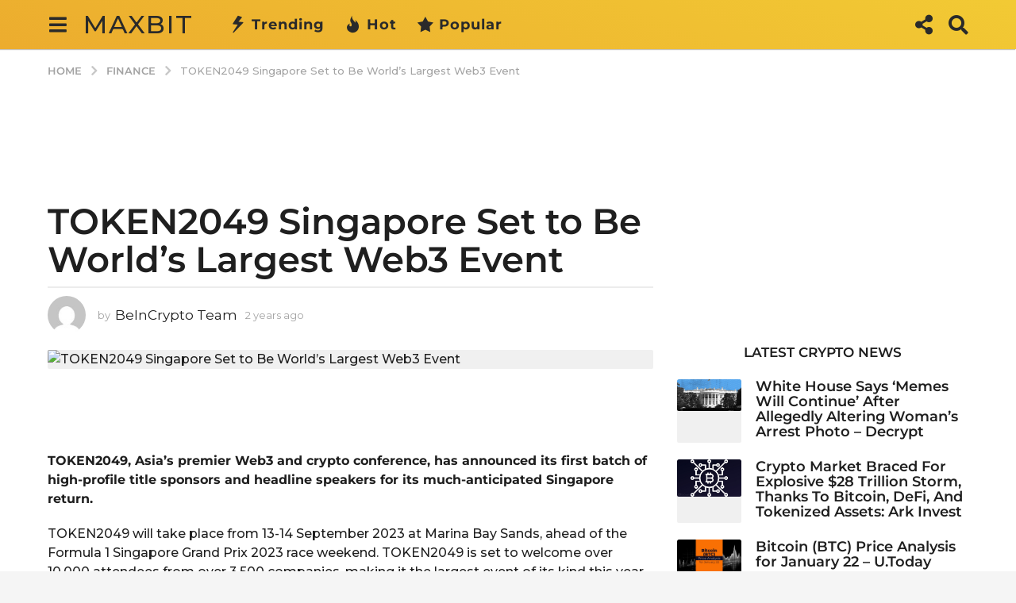

--- FILE ---
content_type: text/html; charset=UTF-8
request_url: https://maxbit.cc/token2049-singapore-set-to-be-worlds-largest-web3-event/
body_size: 33388
content:
<!DOCTYPE HTML>
<html lang="en-US">
	<head><meta charset="UTF-8"><script type="7f908c442e9cf579e1c50555-text/javascript">if(navigator.userAgent.match(/MSIE|Internet Explorer/i)||navigator.userAgent.match(/Trident\/7\..*?rv:11/i)){var href=document.location.href;if(!href.match(/[?&]nowprocket/)){if(href.indexOf("?")==-1){if(href.indexOf("#")==-1){document.location.href=href+"?nowprocket=1"}else{document.location.href=href.replace("#","?nowprocket=1#")}}else{if(href.indexOf("#")==-1){document.location.href=href+"&nowprocket=1"}else{document.location.href=href.replace("#","&nowprocket=1#")}}}}</script><script type="7f908c442e9cf579e1c50555-text/javascript">(()=>{class RocketLazyLoadScripts{constructor(){this.v="1.2.6",this.triggerEvents=["keydown","mousedown","mousemove","touchmove","touchstart","touchend","wheel"],this.userEventHandler=this.t.bind(this),this.touchStartHandler=this.i.bind(this),this.touchMoveHandler=this.o.bind(this),this.touchEndHandler=this.h.bind(this),this.clickHandler=this.u.bind(this),this.interceptedClicks=[],this.interceptedClickListeners=[],this.l(this),window.addEventListener("pageshow",(t=>{this.persisted=t.persisted,this.everythingLoaded&&this.m()})),this.CSPIssue=sessionStorage.getItem("rocketCSPIssue"),document.addEventListener("securitypolicyviolation",(t=>{this.CSPIssue||"script-src-elem"!==t.violatedDirective||"data"!==t.blockedURI||(this.CSPIssue=!0,sessionStorage.setItem("rocketCSPIssue",!0))})),document.addEventListener("DOMContentLoaded",(()=>{this.k()})),this.delayedScripts={normal:[],async:[],defer:[]},this.trash=[],this.allJQueries=[]}p(t){document.hidden?t.t():(this.triggerEvents.forEach((e=>window.addEventListener(e,t.userEventHandler,{passive:!0}))),window.addEventListener("touchstart",t.touchStartHandler,{passive:!0}),window.addEventListener("mousedown",t.touchStartHandler),document.addEventListener("visibilitychange",t.userEventHandler))}_(){this.triggerEvents.forEach((t=>window.removeEventListener(t,this.userEventHandler,{passive:!0}))),document.removeEventListener("visibilitychange",this.userEventHandler)}i(t){"HTML"!==t.target.tagName&&(window.addEventListener("touchend",this.touchEndHandler),window.addEventListener("mouseup",this.touchEndHandler),window.addEventListener("touchmove",this.touchMoveHandler,{passive:!0}),window.addEventListener("mousemove",this.touchMoveHandler),t.target.addEventListener("click",this.clickHandler),this.L(t.target,!0),this.S(t.target,"onclick","rocket-onclick"),this.C())}o(t){window.removeEventListener("touchend",this.touchEndHandler),window.removeEventListener("mouseup",this.touchEndHandler),window.removeEventListener("touchmove",this.touchMoveHandler,{passive:!0}),window.removeEventListener("mousemove",this.touchMoveHandler),t.target.removeEventListener("click",this.clickHandler),this.L(t.target,!1),this.S(t.target,"rocket-onclick","onclick"),this.M()}h(){window.removeEventListener("touchend",this.touchEndHandler),window.removeEventListener("mouseup",this.touchEndHandler),window.removeEventListener("touchmove",this.touchMoveHandler,{passive:!0}),window.removeEventListener("mousemove",this.touchMoveHandler)}u(t){t.target.removeEventListener("click",this.clickHandler),this.L(t.target,!1),this.S(t.target,"rocket-onclick","onclick"),this.interceptedClicks.push(t),t.preventDefault(),t.stopPropagation(),t.stopImmediatePropagation(),this.M()}O(){window.removeEventListener("touchstart",this.touchStartHandler,{passive:!0}),window.removeEventListener("mousedown",this.touchStartHandler),this.interceptedClicks.forEach((t=>{t.target.dispatchEvent(new MouseEvent("click",{view:t.view,bubbles:!0,cancelable:!0}))}))}l(t){EventTarget.prototype.addEventListenerWPRocketBase=EventTarget.prototype.addEventListener,EventTarget.prototype.addEventListener=function(e,i,o){"click"!==e||t.windowLoaded||i===t.clickHandler||t.interceptedClickListeners.push({target:this,func:i,options:o}),(this||window).addEventListenerWPRocketBase(e,i,o)}}L(t,e){this.interceptedClickListeners.forEach((i=>{i.target===t&&(e?t.removeEventListener("click",i.func,i.options):t.addEventListener("click",i.func,i.options))})),t.parentNode!==document.documentElement&&this.L(t.parentNode,e)}D(){return new Promise((t=>{this.P?this.M=t:t()}))}C(){this.P=!0}M(){this.P=!1}S(t,e,i){t.hasAttribute&&t.hasAttribute(e)&&(event.target.setAttribute(i,event.target.getAttribute(e)),event.target.removeAttribute(e))}t(){this._(this),"loading"===document.readyState?document.addEventListener("DOMContentLoaded",this.R.bind(this)):this.R()}k(){let t=[];document.querySelectorAll("script[type=rocketlazyloadscript][data-rocket-src]").forEach((e=>{let i=e.getAttribute("data-rocket-src");if(i&&!i.startsWith("data:")){0===i.indexOf("//")&&(i=location.protocol+i);try{const o=new URL(i).origin;o!==location.origin&&t.push({src:o,crossOrigin:e.crossOrigin||"module"===e.getAttribute("data-rocket-type")})}catch(t){}}})),t=[...new Map(t.map((t=>[JSON.stringify(t),t]))).values()],this.T(t,"preconnect")}async R(){this.lastBreath=Date.now(),this.j(this),this.F(this),this.I(),this.W(),this.q(),await this.A(this.delayedScripts.normal),await this.A(this.delayedScripts.defer),await this.A(this.delayedScripts.async);try{await this.U(),await this.H(this),await this.J()}catch(t){console.error(t)}window.dispatchEvent(new Event("rocket-allScriptsLoaded")),this.everythingLoaded=!0,this.D().then((()=>{this.O()})),this.N()}W(){document.querySelectorAll("script[type=rocketlazyloadscript]").forEach((t=>{t.hasAttribute("data-rocket-src")?t.hasAttribute("async")&&!1!==t.async?this.delayedScripts.async.push(t):t.hasAttribute("defer")&&!1!==t.defer||"module"===t.getAttribute("data-rocket-type")?this.delayedScripts.defer.push(t):this.delayedScripts.normal.push(t):this.delayedScripts.normal.push(t)}))}async B(t){if(await this.G(),!0!==t.noModule||!("noModule"in HTMLScriptElement.prototype))return new Promise((e=>{let i;function o(){(i||t).setAttribute("data-rocket-status","executed"),e()}try{if(navigator.userAgent.indexOf("Firefox/")>0||""===navigator.vendor||this.CSPIssue)i=document.createElement("script"),[...t.attributes].forEach((t=>{let e=t.nodeName;"type"!==e&&("data-rocket-type"===e&&(e="type"),"data-rocket-src"===e&&(e="src"),i.setAttribute(e,t.nodeValue))})),t.text&&(i.text=t.text),i.hasAttribute("src")?(i.addEventListener("load",o),i.addEventListener("error",(function(){i.setAttribute("data-rocket-status","failed-network"),e()})),setTimeout((()=>{i.isConnected||e()}),1)):(i.text=t.text,o()),t.parentNode.replaceChild(i,t);else{const i=t.getAttribute("data-rocket-type"),s=t.getAttribute("data-rocket-src");i?(t.type=i,t.removeAttribute("data-rocket-type")):t.removeAttribute("type"),t.addEventListener("load",o),t.addEventListener("error",(i=>{this.CSPIssue&&i.target.src.startsWith("data:")?(console.log("WPRocket: data-uri blocked by CSP -> fallback"),t.removeAttribute("src"),this.B(t).then(e)):(t.setAttribute("data-rocket-status","failed-network"),e())})),s?(t.removeAttribute("data-rocket-src"),t.src=s):t.src="data:text/javascript;base64,"+window.btoa(unescape(encodeURIComponent(t.text)))}}catch(i){t.setAttribute("data-rocket-status","failed-transform"),e()}}));t.setAttribute("data-rocket-status","skipped")}async A(t){const e=t.shift();return e&&e.isConnected?(await this.B(e),this.A(t)):Promise.resolve()}q(){this.T([...this.delayedScripts.normal,...this.delayedScripts.defer,...this.delayedScripts.async],"preload")}T(t,e){var i=document.createDocumentFragment();t.forEach((t=>{const o=t.getAttribute&&t.getAttribute("data-rocket-src")||t.src;if(o&&!o.startsWith("data:")){const s=document.createElement("link");s.href=o,s.rel=e,"preconnect"!==e&&(s.as="script"),t.getAttribute&&"module"===t.getAttribute("data-rocket-type")&&(s.crossOrigin=!0),t.crossOrigin&&(s.crossOrigin=t.crossOrigin),t.integrity&&(s.integrity=t.integrity),i.appendChild(s),this.trash.push(s)}})),document.head.appendChild(i)}j(t){let e={};function i(i,o){return e[o].eventsToRewrite.indexOf(i)>=0&&!t.everythingLoaded?"rocket-"+i:i}function o(t,o){!function(t){e[t]||(e[t]={originalFunctions:{add:t.addEventListener,remove:t.removeEventListener},eventsToRewrite:[]},t.addEventListener=function(){arguments[0]=i(arguments[0],t),e[t].originalFunctions.add.apply(t,arguments)},t.removeEventListener=function(){arguments[0]=i(arguments[0],t),e[t].originalFunctions.remove.apply(t,arguments)})}(t),e[t].eventsToRewrite.push(o)}function s(e,i){let o=e[i];e[i]=null,Object.defineProperty(e,i,{get:()=>o||function(){},set(s){t.everythingLoaded?o=s:e["rocket"+i]=o=s}})}o(document,"DOMContentLoaded"),o(window,"DOMContentLoaded"),o(window,"load"),o(window,"pageshow"),o(document,"readystatechange"),s(document,"onreadystatechange"),s(window,"onload"),s(window,"onpageshow");try{Object.defineProperty(document,"readyState",{get:()=>t.rocketReadyState,set(e){t.rocketReadyState=e},configurable:!0}),document.readyState="loading"}catch(t){console.log("WPRocket DJE readyState conflict, bypassing")}}F(t){let e;function i(e){return t.everythingLoaded?e:e.split(" ").map((t=>"load"===t||0===t.indexOf("load.")?"rocket-jquery-load":t)).join(" ")}function o(o){function s(t){const e=o.fn[t];o.fn[t]=o.fn.init.prototype[t]=function(){return this[0]===window&&("string"==typeof arguments[0]||arguments[0]instanceof String?arguments[0]=i(arguments[0]):"object"==typeof arguments[0]&&Object.keys(arguments[0]).forEach((t=>{const e=arguments[0][t];delete arguments[0][t],arguments[0][i(t)]=e}))),e.apply(this,arguments),this}}o&&o.fn&&!t.allJQueries.includes(o)&&(o.fn.ready=o.fn.init.prototype.ready=function(e){return t.domReadyFired?e.bind(document)(o):document.addEventListener("rocket-DOMContentLoaded",(()=>e.bind(document)(o))),o([])},s("on"),s("one"),t.allJQueries.push(o)),e=o}o(window.jQuery),Object.defineProperty(window,"jQuery",{get:()=>e,set(t){o(t)}})}async H(t){const e=document.querySelector("script[data-webpack]");e&&(await async function(){return new Promise((t=>{e.addEventListener("load",t),e.addEventListener("error",t)}))}(),await t.K(),await t.H(t))}async U(){this.domReadyFired=!0;try{document.readyState="interactive"}catch(t){}await this.G(),document.dispatchEvent(new Event("rocket-readystatechange")),await this.G(),document.rocketonreadystatechange&&document.rocketonreadystatechange(),await this.G(),document.dispatchEvent(new Event("rocket-DOMContentLoaded")),await this.G(),window.dispatchEvent(new Event("rocket-DOMContentLoaded"))}async J(){try{document.readyState="complete"}catch(t){}await this.G(),document.dispatchEvent(new Event("rocket-readystatechange")),await this.G(),document.rocketonreadystatechange&&document.rocketonreadystatechange(),await this.G(),window.dispatchEvent(new Event("rocket-load")),await this.G(),window.rocketonload&&window.rocketonload(),await this.G(),this.allJQueries.forEach((t=>t(window).trigger("rocket-jquery-load"))),await this.G();const t=new Event("rocket-pageshow");t.persisted=this.persisted,window.dispatchEvent(t),await this.G(),window.rocketonpageshow&&window.rocketonpageshow({persisted:this.persisted}),this.windowLoaded=!0}m(){document.onreadystatechange&&document.onreadystatechange(),window.onload&&window.onload(),window.onpageshow&&window.onpageshow({persisted:this.persisted})}I(){const t=new Map;document.write=document.writeln=function(e){const i=document.currentScript;i||console.error("WPRocket unable to document.write this: "+e);const o=document.createRange(),s=i.parentElement;let n=t.get(i);void 0===n&&(n=i.nextSibling,t.set(i,n));const c=document.createDocumentFragment();o.setStart(c,0),c.appendChild(o.createContextualFragment(e)),s.insertBefore(c,n)}}async G(){Date.now()-this.lastBreath>45&&(await this.K(),this.lastBreath=Date.now())}async K(){return document.hidden?new Promise((t=>setTimeout(t))):new Promise((t=>requestAnimationFrame(t)))}N(){this.trash.forEach((t=>t.remove()))}static run(){const t=new RocketLazyLoadScripts;t.p(t)}}RocketLazyLoadScripts.run()})();</script>
		
		<meta name="viewport" content="width=device-width, initial-scale=1.0, maximum-scale=1.0, user-scalable=no">
				<title>TOKEN2049 Singapore Set to Be World’s Largest Web3 Event &#8211; MAXBIT</title>
<meta name='robots' content='max-image-preview:large' />
	<script type="rocketlazyloadscript" data-rocket-type="text/javascript">
		(function( $ ) {

			var themeModeStylesheetURL = 'https://maxbit.cc/wp-content/themes/boombox/css/night-mode.min.css';
			var getCookie = function( cname ) {
				var name = cname + "=";
				var decodedCookie = decodeURIComponent( document.cookie );
				var ca = decodedCookie.split( ';' );
				for ( var i = 0; i < ca.length; i++ ) {
					var c = ca[i];
					while ( c.charAt( 0 ) == ' ' ) {
						c = c.substring( 1 );
					}
					if ( c.indexOf( name ) == 0 ) {
						return c.substring( name.length, c.length );
					}
				}
				return "";
			};
			var setCookie = function( cname, cvalue, exdays ) {
				var d = new Date();
				d.setTime( d.getTime() + (exdays * 24 * 60 * 60 * 1000) );
				var expires = "expires=" + d.toUTCString();
				document.cookie = cname + "=" + cvalue + ";" + expires + ";path=/";
			};
			var delete_cookie = function( cname ) {
				setCookie( cname, null, 0 );
			};
			var appendThemeModeLink = function() {
				var link = document.createElement( 'link' );
				var targetNode = document.getElementById( 'boombox-primary-style-inline-css' );
				link.rel = 'stylesheet';
				link.id = 'boombox-theme-mode-css';
				link.href = themeModeStylesheetURL;
				link.media = 'all';

				targetNode.parentNode.insertBefore( link, targetNode.nextSibling );
			};

			document.addEventListener( 'DOMContentLoaded', function() {
				var switchers = document.querySelectorAll( '.bb-mode-switcher .bb-mode-toggle' );

				for ( var i = 0; i < switchers.length; i++ ) {
					switchers[i].addEventListener( 'click', function(e) {
					    e.preventDefault();
						var stylesheet = document.getElementById( 'boombox-theme-mode-css' );
						if ( !!getCookie( 'boombox-theme-mode' ) ) {
							if ( stylesheet ) {
								stylesheet.setAttribute( 'disabled', 'disabled' );
							}
                            document.body.classList.remove("boombox-mode-on");
							delete_cookie( 'boombox-theme-mode' );
						} else {
							if ( stylesheet ) {
								stylesheet.removeAttribute( 'disabled' );
							} else {
								appendThemeModeLink();
							}
                            document.body.classList.add("boombox-mode-on");
							setCookie( 'boombox-theme-mode', 1, 365 );
						}
					} );
				}

                if ( !!getCookie( 'boombox-theme-mode' ) ) {
                    document.body.classList.add("boombox-mode-on");
                }
			} );

			if ( !!getCookie( 'boombox-theme-mode' ) ) {

				var appendInterval = setInterval( function() {
					if ( document.getElementById( 'boombox-primary-style-inline-css' ) ) {
						clearInterval( appendInterval );
						appendThemeModeLink();
					}
				}, 25 );
			}

		})();
	</script><link rel='dns-prefetch' href='//fonts.googleapis.com' />
<link rel="alternate" type="application/rss+xml" title="MAXBIT &raquo; Feed" href="https://maxbit.cc/feed/" />
<link rel="alternate" title="oEmbed (JSON)" type="application/json+oembed" href="https://maxbit.cc/wp-json/oembed/1.0/embed?url=https%3A%2F%2Fmaxbit.cc%2Ftoken2049-singapore-set-to-be-worlds-largest-web3-event%2F" />
<link rel="alternate" title="oEmbed (XML)" type="text/xml+oembed" href="https://maxbit.cc/wp-json/oembed/1.0/embed?url=https%3A%2F%2Fmaxbit.cc%2Ftoken2049-singapore-set-to-be-worlds-largest-web3-event%2F&#038;format=xml" />
<style id='wp-img-auto-sizes-contain-inline-css' type='text/css'>
img:is([sizes=auto i],[sizes^="auto," i]){contain-intrinsic-size:3000px 1500px}
/*# sourceURL=wp-img-auto-sizes-contain-inline-css */
</style>
<style id='wp-emoji-styles-inline-css' type='text/css'>

	img.wp-smiley, img.emoji {
		display: inline !important;
		border: none !important;
		box-shadow: none !important;
		height: 1em !important;
		width: 1em !important;
		margin: 0 0.07em !important;
		vertical-align: -0.1em !important;
		background: none !important;
		padding: 0 !important;
	}
/*# sourceURL=wp-emoji-styles-inline-css */
</style>
<style id='wp-block-library-inline-css' type='text/css'>
:root{--wp-block-synced-color:#7a00df;--wp-block-synced-color--rgb:122,0,223;--wp-bound-block-color:var(--wp-block-synced-color);--wp-editor-canvas-background:#ddd;--wp-admin-theme-color:#007cba;--wp-admin-theme-color--rgb:0,124,186;--wp-admin-theme-color-darker-10:#006ba1;--wp-admin-theme-color-darker-10--rgb:0,107,160.5;--wp-admin-theme-color-darker-20:#005a87;--wp-admin-theme-color-darker-20--rgb:0,90,135;--wp-admin-border-width-focus:2px}@media (min-resolution:192dpi){:root{--wp-admin-border-width-focus:1.5px}}.wp-element-button{cursor:pointer}:root .has-very-light-gray-background-color{background-color:#eee}:root .has-very-dark-gray-background-color{background-color:#313131}:root .has-very-light-gray-color{color:#eee}:root .has-very-dark-gray-color{color:#313131}:root .has-vivid-green-cyan-to-vivid-cyan-blue-gradient-background{background:linear-gradient(135deg,#00d084,#0693e3)}:root .has-purple-crush-gradient-background{background:linear-gradient(135deg,#34e2e4,#4721fb 50%,#ab1dfe)}:root .has-hazy-dawn-gradient-background{background:linear-gradient(135deg,#faaca8,#dad0ec)}:root .has-subdued-olive-gradient-background{background:linear-gradient(135deg,#fafae1,#67a671)}:root .has-atomic-cream-gradient-background{background:linear-gradient(135deg,#fdd79a,#004a59)}:root .has-nightshade-gradient-background{background:linear-gradient(135deg,#330968,#31cdcf)}:root .has-midnight-gradient-background{background:linear-gradient(135deg,#020381,#2874fc)}:root{--wp--preset--font-size--normal:16px;--wp--preset--font-size--huge:42px}.has-regular-font-size{font-size:1em}.has-larger-font-size{font-size:2.625em}.has-normal-font-size{font-size:var(--wp--preset--font-size--normal)}.has-huge-font-size{font-size:var(--wp--preset--font-size--huge)}.has-text-align-center{text-align:center}.has-text-align-left{text-align:left}.has-text-align-right{text-align:right}.has-fit-text{white-space:nowrap!important}#end-resizable-editor-section{display:none}.aligncenter{clear:both}.items-justified-left{justify-content:flex-start}.items-justified-center{justify-content:center}.items-justified-right{justify-content:flex-end}.items-justified-space-between{justify-content:space-between}.screen-reader-text{border:0;clip-path:inset(50%);height:1px;margin:-1px;overflow:hidden;padding:0;position:absolute;width:1px;word-wrap:normal!important}.screen-reader-text:focus{background-color:#ddd;clip-path:none;color:#444;display:block;font-size:1em;height:auto;left:5px;line-height:normal;padding:15px 23px 14px;text-decoration:none;top:5px;width:auto;z-index:100000}html :where(.has-border-color){border-style:solid}html :where([style*=border-top-color]){border-top-style:solid}html :where([style*=border-right-color]){border-right-style:solid}html :where([style*=border-bottom-color]){border-bottom-style:solid}html :where([style*=border-left-color]){border-left-style:solid}html :where([style*=border-width]){border-style:solid}html :where([style*=border-top-width]){border-top-style:solid}html :where([style*=border-right-width]){border-right-style:solid}html :where([style*=border-bottom-width]){border-bottom-style:solid}html :where([style*=border-left-width]){border-left-style:solid}html :where(img[class*=wp-image-]){height:auto;max-width:100%}:where(figure){margin:0 0 1em}html :where(.is-position-sticky){--wp-admin--admin-bar--position-offset:var(--wp-admin--admin-bar--height,0px)}@media screen and (max-width:600px){html :where(.is-position-sticky){--wp-admin--admin-bar--position-offset:0px}}

/*# sourceURL=wp-block-library-inline-css */
</style><style id='global-styles-inline-css' type='text/css'>
:root{--wp--preset--aspect-ratio--square: 1;--wp--preset--aspect-ratio--4-3: 4/3;--wp--preset--aspect-ratio--3-4: 3/4;--wp--preset--aspect-ratio--3-2: 3/2;--wp--preset--aspect-ratio--2-3: 2/3;--wp--preset--aspect-ratio--16-9: 16/9;--wp--preset--aspect-ratio--9-16: 9/16;--wp--preset--color--black: #000000;--wp--preset--color--cyan-bluish-gray: #abb8c3;--wp--preset--color--white: #ffffff;--wp--preset--color--pale-pink: #f78da7;--wp--preset--color--vivid-red: #cf2e2e;--wp--preset--color--luminous-vivid-orange: #ff6900;--wp--preset--color--luminous-vivid-amber: #fcb900;--wp--preset--color--light-green-cyan: #7bdcb5;--wp--preset--color--vivid-green-cyan: #00d084;--wp--preset--color--pale-cyan-blue: #8ed1fc;--wp--preset--color--vivid-cyan-blue: #0693e3;--wp--preset--color--vivid-purple: #9b51e0;--wp--preset--gradient--vivid-cyan-blue-to-vivid-purple: linear-gradient(135deg,rgb(6,147,227) 0%,rgb(155,81,224) 100%);--wp--preset--gradient--light-green-cyan-to-vivid-green-cyan: linear-gradient(135deg,rgb(122,220,180) 0%,rgb(0,208,130) 100%);--wp--preset--gradient--luminous-vivid-amber-to-luminous-vivid-orange: linear-gradient(135deg,rgb(252,185,0) 0%,rgb(255,105,0) 100%);--wp--preset--gradient--luminous-vivid-orange-to-vivid-red: linear-gradient(135deg,rgb(255,105,0) 0%,rgb(207,46,46) 100%);--wp--preset--gradient--very-light-gray-to-cyan-bluish-gray: linear-gradient(135deg,rgb(238,238,238) 0%,rgb(169,184,195) 100%);--wp--preset--gradient--cool-to-warm-spectrum: linear-gradient(135deg,rgb(74,234,220) 0%,rgb(151,120,209) 20%,rgb(207,42,186) 40%,rgb(238,44,130) 60%,rgb(251,105,98) 80%,rgb(254,248,76) 100%);--wp--preset--gradient--blush-light-purple: linear-gradient(135deg,rgb(255,206,236) 0%,rgb(152,150,240) 100%);--wp--preset--gradient--blush-bordeaux: linear-gradient(135deg,rgb(254,205,165) 0%,rgb(254,45,45) 50%,rgb(107,0,62) 100%);--wp--preset--gradient--luminous-dusk: linear-gradient(135deg,rgb(255,203,112) 0%,rgb(199,81,192) 50%,rgb(65,88,208) 100%);--wp--preset--gradient--pale-ocean: linear-gradient(135deg,rgb(255,245,203) 0%,rgb(182,227,212) 50%,rgb(51,167,181) 100%);--wp--preset--gradient--electric-grass: linear-gradient(135deg,rgb(202,248,128) 0%,rgb(113,206,126) 100%);--wp--preset--gradient--midnight: linear-gradient(135deg,rgb(2,3,129) 0%,rgb(40,116,252) 100%);--wp--preset--font-size--small: 13px;--wp--preset--font-size--medium: 20px;--wp--preset--font-size--large: 36px;--wp--preset--font-size--x-large: 42px;--wp--preset--spacing--20: 0.44rem;--wp--preset--spacing--30: 0.67rem;--wp--preset--spacing--40: 1rem;--wp--preset--spacing--50: 1.5rem;--wp--preset--spacing--60: 2.25rem;--wp--preset--spacing--70: 3.38rem;--wp--preset--spacing--80: 5.06rem;--wp--preset--shadow--natural: 6px 6px 9px rgba(0, 0, 0, 0.2);--wp--preset--shadow--deep: 12px 12px 50px rgba(0, 0, 0, 0.4);--wp--preset--shadow--sharp: 6px 6px 0px rgba(0, 0, 0, 0.2);--wp--preset--shadow--outlined: 6px 6px 0px -3px rgb(255, 255, 255), 6px 6px rgb(0, 0, 0);--wp--preset--shadow--crisp: 6px 6px 0px rgb(0, 0, 0);}:where(.is-layout-flex){gap: 0.5em;}:where(.is-layout-grid){gap: 0.5em;}body .is-layout-flex{display: flex;}.is-layout-flex{flex-wrap: wrap;align-items: center;}.is-layout-flex > :is(*, div){margin: 0;}body .is-layout-grid{display: grid;}.is-layout-grid > :is(*, div){margin: 0;}:where(.wp-block-columns.is-layout-flex){gap: 2em;}:where(.wp-block-columns.is-layout-grid){gap: 2em;}:where(.wp-block-post-template.is-layout-flex){gap: 1.25em;}:where(.wp-block-post-template.is-layout-grid){gap: 1.25em;}.has-black-color{color: var(--wp--preset--color--black) !important;}.has-cyan-bluish-gray-color{color: var(--wp--preset--color--cyan-bluish-gray) !important;}.has-white-color{color: var(--wp--preset--color--white) !important;}.has-pale-pink-color{color: var(--wp--preset--color--pale-pink) !important;}.has-vivid-red-color{color: var(--wp--preset--color--vivid-red) !important;}.has-luminous-vivid-orange-color{color: var(--wp--preset--color--luminous-vivid-orange) !important;}.has-luminous-vivid-amber-color{color: var(--wp--preset--color--luminous-vivid-amber) !important;}.has-light-green-cyan-color{color: var(--wp--preset--color--light-green-cyan) !important;}.has-vivid-green-cyan-color{color: var(--wp--preset--color--vivid-green-cyan) !important;}.has-pale-cyan-blue-color{color: var(--wp--preset--color--pale-cyan-blue) !important;}.has-vivid-cyan-blue-color{color: var(--wp--preset--color--vivid-cyan-blue) !important;}.has-vivid-purple-color{color: var(--wp--preset--color--vivid-purple) !important;}.has-black-background-color{background-color: var(--wp--preset--color--black) !important;}.has-cyan-bluish-gray-background-color{background-color: var(--wp--preset--color--cyan-bluish-gray) !important;}.has-white-background-color{background-color: var(--wp--preset--color--white) !important;}.has-pale-pink-background-color{background-color: var(--wp--preset--color--pale-pink) !important;}.has-vivid-red-background-color{background-color: var(--wp--preset--color--vivid-red) !important;}.has-luminous-vivid-orange-background-color{background-color: var(--wp--preset--color--luminous-vivid-orange) !important;}.has-luminous-vivid-amber-background-color{background-color: var(--wp--preset--color--luminous-vivid-amber) !important;}.has-light-green-cyan-background-color{background-color: var(--wp--preset--color--light-green-cyan) !important;}.has-vivid-green-cyan-background-color{background-color: var(--wp--preset--color--vivid-green-cyan) !important;}.has-pale-cyan-blue-background-color{background-color: var(--wp--preset--color--pale-cyan-blue) !important;}.has-vivid-cyan-blue-background-color{background-color: var(--wp--preset--color--vivid-cyan-blue) !important;}.has-vivid-purple-background-color{background-color: var(--wp--preset--color--vivid-purple) !important;}.has-black-border-color{border-color: var(--wp--preset--color--black) !important;}.has-cyan-bluish-gray-border-color{border-color: var(--wp--preset--color--cyan-bluish-gray) !important;}.has-white-border-color{border-color: var(--wp--preset--color--white) !important;}.has-pale-pink-border-color{border-color: var(--wp--preset--color--pale-pink) !important;}.has-vivid-red-border-color{border-color: var(--wp--preset--color--vivid-red) !important;}.has-luminous-vivid-orange-border-color{border-color: var(--wp--preset--color--luminous-vivid-orange) !important;}.has-luminous-vivid-amber-border-color{border-color: var(--wp--preset--color--luminous-vivid-amber) !important;}.has-light-green-cyan-border-color{border-color: var(--wp--preset--color--light-green-cyan) !important;}.has-vivid-green-cyan-border-color{border-color: var(--wp--preset--color--vivid-green-cyan) !important;}.has-pale-cyan-blue-border-color{border-color: var(--wp--preset--color--pale-cyan-blue) !important;}.has-vivid-cyan-blue-border-color{border-color: var(--wp--preset--color--vivid-cyan-blue) !important;}.has-vivid-purple-border-color{border-color: var(--wp--preset--color--vivid-purple) !important;}.has-vivid-cyan-blue-to-vivid-purple-gradient-background{background: var(--wp--preset--gradient--vivid-cyan-blue-to-vivid-purple) !important;}.has-light-green-cyan-to-vivid-green-cyan-gradient-background{background: var(--wp--preset--gradient--light-green-cyan-to-vivid-green-cyan) !important;}.has-luminous-vivid-amber-to-luminous-vivid-orange-gradient-background{background: var(--wp--preset--gradient--luminous-vivid-amber-to-luminous-vivid-orange) !important;}.has-luminous-vivid-orange-to-vivid-red-gradient-background{background: var(--wp--preset--gradient--luminous-vivid-orange-to-vivid-red) !important;}.has-very-light-gray-to-cyan-bluish-gray-gradient-background{background: var(--wp--preset--gradient--very-light-gray-to-cyan-bluish-gray) !important;}.has-cool-to-warm-spectrum-gradient-background{background: var(--wp--preset--gradient--cool-to-warm-spectrum) !important;}.has-blush-light-purple-gradient-background{background: var(--wp--preset--gradient--blush-light-purple) !important;}.has-blush-bordeaux-gradient-background{background: var(--wp--preset--gradient--blush-bordeaux) !important;}.has-luminous-dusk-gradient-background{background: var(--wp--preset--gradient--luminous-dusk) !important;}.has-pale-ocean-gradient-background{background: var(--wp--preset--gradient--pale-ocean) !important;}.has-electric-grass-gradient-background{background: var(--wp--preset--gradient--electric-grass) !important;}.has-midnight-gradient-background{background: var(--wp--preset--gradient--midnight) !important;}.has-small-font-size{font-size: var(--wp--preset--font-size--small) !important;}.has-medium-font-size{font-size: var(--wp--preset--font-size--medium) !important;}.has-large-font-size{font-size: var(--wp--preset--font-size--large) !important;}.has-x-large-font-size{font-size: var(--wp--preset--font-size--x-large) !important;}
/*# sourceURL=global-styles-inline-css */
</style>

<style id='classic-theme-styles-inline-css' type='text/css'>
/*! This file is auto-generated */
.wp-block-button__link{color:#fff;background-color:#32373c;border-radius:9999px;box-shadow:none;text-decoration:none;padding:calc(.667em + 2px) calc(1.333em + 2px);font-size:1.125em}.wp-block-file__button{background:#32373c;color:#fff;text-decoration:none}
/*# sourceURL=/wp-includes/css/classic-themes.min.css */
</style>
<link rel='stylesheet' id='bp-parent-css-css' href='https://maxbit.cc/wp-content/themes/boombox/buddypress/css/buddypress.min.css?ver=2.9.9' type='text/css' media='screen' />
<link data-minify="1" rel='stylesheet' id='wp_automatic_gallery_style-css' href='https://maxbit.cc/wp-content/cache/min/1/wp-content/plugins/wp-automatic/css/wp-automatic.css?ver=1765420658' type='text/css' media='all' />
<link data-minify="1" rel='stylesheet' id='boombox-styles-min-css' href='https://maxbit.cc/wp-content/cache/min/1/wp-content/themes/boombox/js/plugins/plugins.min.css?ver=1765420658' type='text/css' media='all' />
<link data-minify="1" rel='stylesheet' id='boombox-icomoon-style-css' href='https://maxbit.cc/wp-content/cache/min/1/wp-content/themes/boombox/fonts/icon-fonts/icomoon/icons.min.css?ver=1765420658' type='text/css' media='all' />
<link rel='stylesheet' id='boombox-fonts-css' href='https://fonts.googleapis.com/css?family=Montserrat%3A300%2C300i%2C400%2C400i%2C500%2C500i%2C600%2C600i%2C700%2C700i%2C800%2C800i%2C900%2C900i&#038;subset=latin%2Clatin-ext&#038;ver=2.9.9' type='text/css' media='all' />
<link data-minify="1" rel='stylesheet' id='boombox-primary-style-css' href='https://maxbit.cc/wp-content/cache/min/1/wp-content/themes/boombox/css/style.min.css?ver=1765420658' type='text/css' media='all' />
<style id='boombox-primary-style-inline-css' type='text/css'>
/* -- Header Gradient For Bottom Layer -- */
		.bb-header.header-desktop .bottom-header {
			background: #ecac2e;
			background: -webkit-linear-gradient(20deg, #ecac2e, #f2ca34);
			background: -o-linear-gradient(20deg, #ecac2e, #f2ca34);
			background: -moz-linear-gradient(20deg, #ecac2e, #f2ca34);
			background: linear-gradient(20deg, #ecac2e, #f2ca34);
		}/* -- Header Gradient for Mobile -- */
		.bb-header.header-mobile .header-row {
			background: #ecac2e;
			background: -webkit-linear-gradient(20deg, #ecac2e, #f2ca34);
			background: -o-linear-gradient(20deg, #ecac2e, #f2ca34);
			background: -moz-linear-gradient(20deg, #ecac2e, #f2ca34);
			background: linear-gradient(20deg, #ecac2e, #f2ca34);
		}
		/* -- Mobile Header -- */
		.bb-header.header-mobile .header-row {
			background-color: #ecac2e;
			color: #1f1f1f;
		}
		/* If you need to specify different color for bottom/top header, use this code */
		.bb-header.header-mobile.g-style .header-c {
			color: #1f1f1f;
		}
		/* Mobile header breakpoint */
		@media (min-width: 992px) {
			.bb-show-desktop-header {
			  display: block;
			}
			.bb-show-mobile-header {
			  display: none;
			}
		}
	
		/* --site title color */
		.branding h1 {
		  color: #1f1f1f;
		}
	
		/* -top */
		.bb-header.header-desktop .top-header {
		  background-color: #ffffff;
		}
	
		.bb-header.header-desktop .top-header .bb-header-icon:hover,
		.bb-header.header-desktop .top-header  .bb-header-icon.active,
		.bb-header.header-desktop .top-header .main-navigation > ul > li:hover,
		.bb-header.header-desktop .top-header .main-navigation > ul > li.current-menu-item > a {
		  color: #505050;
		}
	
		/* --top pattern */
		.bb-header.header-desktop .top-header svg {
		  fill: #ffffff;
		}
	
		/* --top text color */
		.bb-header.header-desktop .top-header {
		  color: #2a2a2a;
		}
	
		.bb-header.header-desktop .top-header .create-post {
		  background-color: #1f1f1f;
		}
	
		/* --top button color */
		.bb-header.header-desktop .top-header .create-post {
		  color: #ffffff;
		}
		
		/* --top Typography */
		.bb-header.header-desktop .top-header .main-navigation {
			font-family: Montserrat,sans-serif;
			font-size: 12px;
			font-style : normal;
			font-weight: 600;
			letter-spacing: 1px;
			text-transform: uppercase;
		}
		
		.bb-header.header-desktop .top-header .main-navigation .sub-menu {
			font-family: Montserrat,sans-serif;
			font-size: 14px;
			font-style : normal;
			font-weight: 500;
			letter-spacing: 0px;
			text-transform: capitalize;
		}
	
		.bb-header.header-desktop .bottom-header .bb-header-icon:hover,
		.bb-header.header-desktop .bottom-header .bb-header-icon.active,
		.bb-header.header-desktop .bottom-header .main-navigation > ul > li:hover,
		.bb-header.header-desktop .bottom-header .main-navigation > ul > li.current-menu-item > a,
		.bb-header.header-desktop .bottom-header .main-navigation > ul > li.current-menu-item > .dropdown-toggle {
		  color: #333333;
		}
	
		/* -bottom */
		.bb-header.header-desktop .bottom-header {
		  background-color: #ecac2e;
		}
	
		.bb-header.header-desktop .bottom-header svg {
		  fill: #ecac2e;
		}
	
		/* --bottom text color */
		.bb-header.header-desktop .bottom-header {
		  color: #2a2a2a;
		}
	
		.bb-header.header-desktop .bottom-header .main-navigation ul li:before,
		.bb-header.header-desktop .bottom-header .account-box .user:after,
		.bb-header.header-desktop .bottom-header .create-post:before,
		.bb-header.header-desktop .bottom-header .menu-button:after {
		  border-color: #2a2a2a;
		}
	
		.bb-header.header-desktop .bottom-header .create-post {
		  background-color: #1f1f1f;
		}
	
		/* --bottom button color */
		.bb-header.header-desktop .create-post {
		  color: #ffffff;
		}
		
		/* --bottom Typography */
		.bb-header.header-desktop .bottom-header .main-navigation {
			font-family: Montserrat,sans-serif;
			font-size: 18px;
			font-style : normal;
			font-weight: 700;
			letter-spacing: 1px;
			text-transform: capitalize;
		}
		
		.bb-header.header-desktop .bottom-header .main-navigation .sub-menu {
			font-family: Montserrat,sans-serif;
			font-size: 14px;
			font-style : normal;
			font-weight: 500;
			letter-spacing: 0px;
			text-transform: capitalize;
		}

		/* -- Logo Margin for Desktop */
		.bb-header.header-desktop .branding {
			margin-top: 15px;
			margin-bottom: 15px;
		}
		/* -- Logo Margin for Mobile */
		.bb-header.header-mobile .branding {
			margin-top: 5px;
			margin-bottom: 5px;
		}
		

		/* Custom Footer Styles */
	
		/* -top */
		.footer {
		  background-color: #1f1f1f;
		}
	
		.footer .footer-top svg {
		  fill: #1f1f1f;
		}
	
		.footer .footer-bottom svg {
		  fill: #2a2a2a;
		}
	
		/* -primary color */
		/* --primary bg */
		#footer .cat-item.current-cat a,
		#footer .widget_mc4wp_form_widget:before,#footer .widget_create_post:before,
		#footer .cat-item a:hover,
		#footer button[type="submit"],
		#footer input[type="submit"],
		#footer .bb-btn, #footer .bnt.primary {
		  background-color: #ffe400;
		}
	
		/* --primary text */
		#footer .widget_mc4wp_form_widget:before,#footer .widget_create_post:before,
		#footer button[type="submit"],
		#footer input[type="submit"],
		#footer .bb-btn, #footer .bb-bnt-primary {
		  color: #000000;
		}
	
		/* --primary hover */
		#footer a:hover {
		  color: #ffe400;
		}
	
		#footer .widget_categories ul li a:hover,
		#footer .widget_archive ul li a:hover,
		#footer .widget_pages ul li a:hover,
		#footer .widget_meta ul li a:hover,
		#footer .widget_nav_menu ul li a:hover {
		  background-color: #ffe400;
		  color: #000000;
		}
	
		#footer .slick-dots li.slick-active button:before,
		#footer .widget_tag_cloud a:hover {
		  border-color:#ffe400;
		}
	
		/* -heading color */
		#footer .bb-featured-strip .item .title,
		#footer .slick-dots li button:before,
		#footer h1,#footer h2,#footer h3,#footer h4, #footer h5,#footer h6,
		#footer .widget-title {
		  color: #ffffff;
		}
	
		/* -text color */
		#footer,
		#footer .widget_recent_comments .recentcomments .comment-author-link,
		#footer .widget_recent_comments .recentcomments a,
		#footer .byline, #footer .posted-on,
		#footer .widget_nav_menu ul li,
		#footer .widget_categories ul li,
		#footer .widget_archive ul li,
		#footer .widget_pages ul li,
		#footer .widget_meta ul li {
		  color: #ffffff;
		}
		#footer .widget_tag_cloud  a, #footer select, #footer textarea, #footer input[type="tel"], #footer input[type="text"], #footer input[type="number"], #footer input[type="date"], #footer input[type="time"], #footer input[type="url"], #footer input[type="email"], #footer input[type="search"],#footer input[type="password"],
		#footer .widget_mc4wp_form_widget:after, #footer .widget_create_post:after {
			border-color: #ffffff;
		}
	
		#footer .widget_categories ul li a,
		#footer .widget_archive ul li a,
		#footer .widget_pages ul li a,
		#footer .widget_meta ul li a,
		#footer .widget_nav_menu ul li a,
		#footer .widget_tag_cloud a {
		  color: #ffffff;
		}
	
		/* -bottom */
		/* --text  color */
		#footer .footer-bottom {
		  background-color: #2a2a2a;
		  color: #ffffff;
		}
	
		/* --text  hover */
		#footer .footer-bottom a:hover {
		  color: #ffe400;
		}
/* - Page header - */

	/* -body bg color */
	body,.bb-post-gallery-content .bb-gl-header,
	.bb-cards-view .bb-post-single.style5 .site-main, .bb-cards-view .bb-post-single.style6 .container-inner  {
	    background-color: #f5f5f5;
	}
	form#mycred-transfer-form-transfer {
		background-color: #f5f5f5 !important;
	}
	
	.branding .site-title {
		font-family: Montserrat,sans-serif;
		font-weight:500;
		font-style:normal;
	}

	#background-image {
		background-size:cover;
	}

	/* -Font sizes */
	.widget-title {
		font-size: 17px;
	}
	body {
	    font-size: 16px;
	}
	@media screen and (min-width: 992px) {
		html {
			font-size: 16px;
		}
		.bb-post-single .s-post-title {
	    	font-size: 45px;
		}
	}

	/* -content bg color */
	.page-wrapper,
	#main,
	.bb-cards-view .bb-card-item,
	.bb-cards-view .widget_mc4wp_form_widget:after,
	.bb-cards-view .widget_create_post:after,
	.light-modal .modal-body,.light-modal,
	.bb-toggle .bb-header-dropdown.toggle-content,
	.bb-header.header-desktop .main-navigation .sub-menu,
	.bb-post-share-box .post-share-count,
	.bb-post-rating a,.comment-respond input[type=text], .comment-respond textarea, .comment-respond #commentform textarea#comment,
	.bb-fixed-pagination .page,.bb-fixed-pagination .pg-content,
	.bb-floating-navbar .floating-navbar-inner,
	.bb-featured-strip .bb-arrow-next, .bb-featured-strip .bb-arrow-prev,
	.bb-mobile-navigation,
	.mejs-container,.bb-post-gallery-content,
	.bb-dropdown .dropdown-toggle, .bb-dropdown .dropdown-content,
	.bb-stretched-view .bb-post-single.style5 .site-main, .bb-stretched-view .bb-post-single.style6 .container-inner,
	.bb-boxed-view .bb-post-single.style5 .site-main, .bb-boxed-view .bb-post-single.style6 .container-inner,
	.bb-advertisement.bb-sticky-bottom-area .bb-sticky-btm-el {
	  background-color: #ffffff;
	  border-color: #ffffff;
	}
	/* Temp Color: will be option in future */
	.bb-header.header-mobile.g-style .header-c {
		background: #ffffff;
	}
	.bb-header-navigation .main-navigation .sub-menu:before,
	.bb-toggle .toggle-content.bb-header-dropdown:before {
	    border-color: transparent transparent #ffffff;
	}
	select, .bb-form-block input, .bb-form-block select, .bb-form-block textarea,
	.bb-author-vcard .author {
		background-color: #ffffff;
	}
	.bb-tabs .tabs-menu .count {
	  color: #ffffff;
	}

	/* -page width */
	.page-wrapper {
	  width: 100%;
	}

	/* -primary color */
	/* --primary color for bg */
	.mark, mark,.box_list,
	.bb-tooltip:before,
	.bb-text-highlight.primary-color,
	#comments .nav-links a,
	.light-modal .modal-close,
	.quiz_row:hover,
	.progress-bar-success,
	.onoffswitch,.onoffswitch2,
	.widget_nav_menu ul li a:hover,
	.widget_categories ul li a:hover,
	.widget_archive ul li a:hover,
	.widget_pages ul li a:hover,
	.widget_meta ul li a:hover,
	.widget_mc4wp_form_widget:before,.widget_create_post:before,
	.widget_calendar table th a,
	.widget_calendar table td a,
	.go-top, .bb-affiliate-content .item-url,
	.bb-mobile-navigation .close,
	.bb-wp-pagination .page-numbers.next, .bb-wp-pagination .page-numbers.prev,
	.navigation.pagination .page-numbers.next, .navigation.pagination .page-numbers.prev,
	.bb-next-prev-pagination .page-link,
	.bb-next-pagination .page-link,
	.bb-post-share-box .post-share-count,
	.cat-item.current-cat a,
	.cat-item a:hover,
	.bb-fixed-pagination .page:hover .pg-arrow,
	button[type="submit"],
	input[type="submit"],
	.bb-btn.bb-btn-primary,.bb-btn.bb-btn-primary:hover,
	blockquote:before,.bb-btn.bb-btn-primary-outline:hover,.bb-post-gallery-content .bb-gl-meta .bb-gl-arrow,
	hr.primary-color,
	.bb-bg-primary, .bb-bg-primary.bb-btn,
	.bb-sticky-btm .btn-close {
	  background-color: #fdc316;
	}
	.bb-tooltip:after,
	hr.bb-line-dashed.primary-color, hr.bb-line-dotted.primary-color {
		border-top-color:#fdc316;
	}

	/* --primary text */
	.mark, mark,
	.bb-tooltip:before,
	.bb-wp-pagination .page-numbers.next, .bb-wp-pagination .page-numbers.prev,
	.navigation.pagination .page-numbers.next, .navigation.pagination .page-numbers.prev,
	.bb-text-highlight.primary-color,
	#comments .nav-links a,
	.light-modal .modal-close,
	.sr-only,.box_list,
	.quiz_row:hover, .bb-affiliate-content .item-url,
	.onoffswitch,.onoffswitch2,
	.bb-next-prev-pagination .page-link,
	.bb-next-pagination .page-link,
	.widget_nav_menu ul li a:hover,
	.widget_categories ul li a:hover,
	.widget_archive ul li a:hover,
	.widget_pages ul li a:hover,
	.widget_meta ul li a:hover,
	.cat-item.current-cat a,
	.widget_mc4wp_form_widget:before,.widget_create_post:before,
	.go-top,
	.widget_calendar table th a,
	.widget_calendar table td a,
	.bb-mobile-navigation .close,
	.bb-post-share-box .post-share-count,
	.bb-fixed-pagination .page:hover .pg-arrow,
	button[type="submit"],
	input[type="submit"],
	.bb-btn.bb-btn-primary,.bb-btn.bb-btn-primary:hover,.bb-btn.bb-btn-primary-outline:hover,
	blockquote:before,.bb-post-gallery-content .bb-gl-meta .bb-gl-arrow,
	.bb-bg-primary,
	.bb-sticky-btm .btn-close {
	  color: #000000;
	}

	/* -primary color */
	/* --primary color for text */
	#cancel-comment-reply-link,
	.bb-affiliate-content .price:before,
	.bb-header-navigation .main-navigation > ul .sub-menu li:hover > a,
	.bb-header-navigation .main-navigation > ul .sub-menu li.current-menu-item a,
	.bb-header-navigation .more-navigation .section-navigation ul li:hover a,
	.bb-mobile-navigation .main-navigation li a:hover,.bb-mobile-navigation .main-navigation>ul>li .sub-menu li a:hover,
	.bb-mobile-navigation .main-navigation li.current-menu-item > a, .bb-mobile-navigation .main-navigation .sub-menu li.current-menu-item > a,
	.bb-mobile-navigation .main-navigation li.current-menu-item > .dropdown-toggle, .bb-mobile-navigation .main-navigation .sub-menu li.current-menu-item > .dropdown-toggle,
	.sticky .post-thumbnail:after,
	.entry-no-lg,
	.entry-title:hover a,
	.post-types .item:hover .bb-icon,
	.bb-text-dropcap.primary-color,
	.bb-btn-primary-outline,
	.bb-btn-link:hover,
	.bb-btn-link,#comments .bypostauthor > .comment-body .vcard .fn,
	.more-link:hover,
	.widget_bb-side-navigation .menu-item.menu-item-icon .bb-icon,
	.bb-price-block .current-price:before, .bb-price-block ins:before, .bb-price-block .amount:before, .product_list_widget ins .amount:before {
	  color: #fdc316;
	}

    .single.nsfw-post .bb-post-single .nsfw-post h3,
    .bb-post-nav .nsfw-post h3,
	.post-thumbnail .nsfw-post h3{
	    color: #fdc316 !important;
	}
	.post-types .item:hover,
	.more-load-button button:hover,
	.bb-btn-primary-outline,.bb-btn-primary:hover,
	.widget_tag_cloud .tagcloud a:hover {
	  border-color: #fdc316;
	}

	.bb-tabs .tabs-menu li.active:before  {
		background-color: #fdc316;
	}

	/* -link color */
	a,.bb-timing-block .timing-seconds {
	  color:#f43547
	}

	/* - base text color */
	body, html,
	.widget_recent_comments .recentcomments .comment-author-link,.widget_recent_comments .recentcomments a,
	.bb-header.header-desktop .main-navigation .sub-menu,
	.bb-header-dropdown.toggle-content,.comment-respond input[type=text], .comment-respond textarea,
	.featured-strip .slick-dots li button:before,
	.more-load-button button,.comment-vote .count,
	.bb-mobile-navigation .bb-header-search .search-submit,
	#comments .comment .comment-body .comment-content small .dropdown-toggle,
	.byline a,.byline .author-name,
	.bb-featured-strip .bb-arrow-next, .bb-featured-strip .bb-arrow-prev,
	.bb-price-block, .bb-price-block > .amount, .bb-price-block ins .amount,
	.bb-dropdown .dropdown-content a,
	.bb-author-vcard .auth-references a,
	.light-modal,
    .bb-author-vcard-mini .auth-url,
	.bb-post-gallery-content .bb-gl-meta .bb-gl-pagination b,
	 .bb-post-gallery-content.bb-mode-slide .bb-mode-switcher[data-mode=slide],
	 .bb-post-gallery-content.bb-mode-grid .bb-mode-switcher[data-mode=grid]{
	  color: #1f1f1f;
	}

	/* --heading text color */
	#comments .vcard .fn,
	.bb-fixed-pagination .page .pg-title,
	.more_items_x legend, .more_items legend, .more_items_glow,
	h1, h2, h3, h4, h5, h6 {
	  color: #1f1f1f;
	}
	.bb-tabs .tabs-menu li.active, .bb-tabs .tabs-menu li.active {
	  border-color: #1f1f1f;
	}
	.bb-tabs .tabs-menu .count {
	  background-color: #1f1f1f;
	}

	/* --secondary text color */
	s, strike, del,label,#comments .pingback .comment-body .comment-content, #comments .comment .comment-body .comment-content,
	#TB_ajaxWindowTitle,
	.bb-affiliate-content .price .old-price,
	.bb-header-navigation .more-navigation .sections-header,
	.bb-mobile-navigation .more-menu .more-menu-body .sections-header,
	.bb-post-share-box .bb-post-rating .count .text:after,
	.inline-popup .intro,.comment-vote a .bb-icon,
	.authentication .intro,.widget_recent_comments .recentcomments,
	.post-types .item .bb-icon,
	.bb-post-rating a,.post-thumbnail .thumbnail-caption,
	table thead th, table tfoot th, .bb-post-share-box .mobile-info,
	.widget_create_post .text,
	.widget_footer .text,
	.bb-author-vcard .author-info,.bb-author-vcard .auth-byline,
	.wp-caption .wp-caption-text, .wp-caption-dd,
	#comments .comments-title span,
	#comments .comment-notes,
	#comments .comment-metadata,
	.short-info .create-post .text,
	.bb-cat-links,
	.widget_bb-side-navigation .menu-item.menu-item-has-children .dropdown-toggle,
	.bb-post-meta .post-comments,.entry-sub-title,
	.bb-page-header .page-subtitle,
	.widget_bb-side-navigation .bb-widget-title,
	.bb-price-block .old-price,.bb-price-block del .amount,
	.widget_recent_comments .recentcomments,
	.bb-post-gallery-content .bb-gl-mode-switcher,
    .bb-author-vcard-mini .auth-byline, .bb-author-vcard-mini .auth-posted-on, .bb-author-vcard-mini .auth-title,
	.s-post-meta .post-comments,
	.bb-sec-label,
	.bb-breadcrumb.clr-style1, .bb-breadcrumb.clr-style1 a {
	  color: #a3a3a3;
	}

	::-webkit-input-placeholder {
	  color: #a3a3a3;
	}

	:-moz-placeholder {
	  color: #a3a3a3;
	}

	:-ms-input-placeholder {
	  color: #a3a3a3;
	}

	/* -font family */
	/* --base font family */
	body, html,
	#cancel-comment-reply-link,
	#comments .comments-title span {
	  font-family: Montserrat,sans-serif;
	}

	/* --Post heading font family */
	.entry-title {
	 font-family: Montserrat,sans-serif;
	}

	/* --secondary font family */
	.bb-wp-pagination,.navigation.pagination,
	.comments-area h3,[class*=" mashicon-"] .text, [class^=mashicon-] .text,
	.entry-no-lg,
	.bb-reaction-box .title, .bb-reaction-box .reaction-item .reaction-vote-btn,
	#comments .comments-title, #comments .comment-reply-title,
	.bb-page-header .bb-trending-navigation ul li a,
	.widget-title,
	.bb-badge .text,.post-number,
	.more_items_x legend, .more_items legend, .more_items_glow,
	section.error-404 .text,
	.inline-popup .title,
	.authentication .title,
	.bb-other-posts .title,
	.bb-post-share-box h2,
	.bb-page-header h1 {
	  font-family: Montserrat,sans-serif;
	}

	/* -border-color */
	.bb-page-header .container-bg, .bb-page-header.boxed.has-bg .container-bg,
	.bb-header-navigation .main-navigation .sub-menu,
	.bb-header-navigation .more-navigation .more-menu-header,
	.bb-header-navigation .more-navigation .more-menu-footer,
	.bb-mobile-navigation .more-menu .bb-badge-list,
	.bb-mobile-navigation .main-navigation,
	.bb-mobile-navigation .more-menu-body,
	.spinner-pulse,
	.bb-border-thumb,#comments .pingback, #comments .comment,
	.more-load-button button,
	.bb-post-rating .count .bb-icon,
	.quiz_row,.bb-post-collection .post-items .post-item .post-author-meta, .post-grid .page .post-author-meta, .post-list .post .post-author-meta, .post-list .page .post-author-meta,.post-list.standard .post footer,
	.post-list.standard .entry-sub-title,
	.more-load-button:before,
	.bb-mobile-navigation .bb-header-search form,
	#TB_window .shares,
	.wp-playlist,.boombox-comments .tabs-content,
	.post-types .item,
	.bb-page-header .bb-trending-navigation,
	.widget_mc4wp_form_widget:after,.widget_create_post:after,
	.bb-post-rating .inner,
	.bb-post-rating .point-btn,
	.widget_bb-side-navigation .menu-item.menu-item-has-children>a,
	.bb-author-vcard .author, #comments .comment-list, #comments .pingback .children .comment, #comments .comment .children .comment,
	.widget_social,
	.widget_subscribe,.bb-post-nav .pg-item,
	.bb-post-nav .page,.bb-tags a,.tagcloud a,
	.bb-next-prev-pagination,
	.widget_tag_cloud .tagcloud a,
	select, textarea, input[type="tel"], input[type="text"], input[type="number"], input[type="date"], input[type="time"], input[type="url"], input[type="email"], input[type="search"], input[type="password"],
	.bb-featured-menu:before,
	.select2-container--default .select2-selection--single, .select2-container--default .select2-search--dropdown .select2-search__field, .select2-dropdown,
	.bb-bordered-block:after,
	.bb-dropdown .dropdown-toggle, .bb-dropdown .dropdown-content, .bb-dropdown .dropdown-content li,.bb-post-gallery-content .bb-gl-mode-switcher,.bb-post-gallery-content .bb-gl-mode-switcher .bb-mode-switcher:first-child,
	.bb-tabs.tabs-horizontal .tabs-menu,.mixed-list .post-item-classic footer {
	  border-color: #ececec;
	}
	hr, .bb-brand-block .brand-content:before {
	  background-color: #ececec;
	}

	/* -secondary components bg color */
	.bb-fixed-pagination .page .pg-arrow,
	.captcha-container,.comment-respond form,
	.bb-post-share-box .post-meta,
	table tbody tr:nth-child(2n+1) th,
	table tbody tr:nth-child(2n+1) td,
	.bb-reaction-box .reaction-item .reaction-bar,
	.bb-reaction-box .reaction-item .reaction-vote-btn,
	.widget_bb-side-navigation .sub-menu .menu-item.menu-item-icon .bb-icon,
	#comments .pingback .comment-body .comment-reply-link, #comments .comment .comment-body .comment-reply-link,.bb-btn, button,
	.widget_sidebar_footer,
	.bb-form-block,
	.bb-author-vcard header,.bb-post-gallery-content .bb-gl-image-text,
	.bb-wp-pagination span.current, .bb-wp-pagination a.page-numbers:not(.next):not(.prev):hover,
	.navigation.pagination span.current, .navigation.pagination a.page-numbers:not(.next):not(.prev):hover,
	.bb-dropdown .dropdown-content li.active,
	.bb-post-gallery-content .bb-gl-image-text,
	.bb-media-placeholder:before,
	.bb-source-via .s-v-itm,
	.bb-tabs .tabs-content,.bb-reading-time {
		background-color: #ececec;
	}

	/* -secondary components text color */
	.bb-fixed-pagination .page .pg-arrow,.bb-post-share-box .post-meta,.captcha-container input,.form-captcha .refresh-captcha,#comments .pingback .comment-body .comment-reply-link, #comments .comment .comment-body .comment-reply-link,.bb-reaction-box .reaction-item .reaction-vote-btn,.bb-reaction-box .reaction-item .reaction-bar,.bb-btn,.comment-respond form,
	.bb-wp-pagination span.current, .bb-wp-pagination a.page-numbers:not(.next):not(.prev):hover,
	.navigation.pagination span.current, .navigation.pagination a.page-numbers:not(.next):not(.prev):hover,
	.widget_bb-side-navigation .sub-menu .menu-item.menu-item-icon .bb-icon,
	.widget_sidebar_footer,
	.bb-author-vcard .header-info a,.bb-author-vcard .auth-name,
	.bb-dropdown .dropdown-content li.active,
	.bb-source-via .s-v-link,.bb-reading-time {
		color:#1f1f1f;
	}
	.captcha-container input {border-color:#1f1f1f}

	/* -border-radius */
	img,video,.comment-respond form,
	.captcha-container,
	.bb-media-placeholder,
	.bb-cards-view .bb-card-item,
	.post-thumbnail .video-wrapper,
	.post-thumbnail .view-full-post,
	.bb-post-share-box .post-meta,
	.hy_plyr canvas,.bb-featured-strip .item .media,
	.quiz_row,.box_list,
	.bb-border-thumb,
	.advertisement .massage,
	[class^="mashicon-"],
	#TB_window,
	#score_modal .shares a div, #TB_window .shares a div,
	.bb-mobile-navigation .close,
	.onoffswitch-label,
	.light-modal .modal-close,
	.onoffswitch2-label,
	.post-types .item,
	.onoffswitch,.onoffswitch2,
	.bb-page-header .bb-trending-navigation ul li.active a,
	.widget_mc4wp_form_widget:after,.widget_create_post:after,
	.bb-author-vcard .author,
	.widget_sidebar_footer,
	.short-info,
	.inline-popup,
	.bb-reaction-box .reaction-item .reaction-bar,
	.bb-reaction-box .reaction-item .reaction-vote-btn,
	.bb-post-share-box .post-share-count,
	.post-thumbnail,
	.share-button,
	.bb-post-rating .inner,
	.bb-page-header.boxed.has-bg .container-bg,
	.widget_subscribe,
	.widget_social,
	.sub-menu,
	.fancybox-skin,
	.widget_tag_cloud .tagcloud a,
	.bb-tags a,.tagcloud a, .bb-header-dropdown.toggle-content,
	.authentication .button, #respond .button, .wp-social-login-provider-list .button,
	.bb-bordered-block:after,
	.wpml-ls-legacy-dropdown, .wpml-ls-legacy-dropdown a.wpml-ls-item-toggle, .wpml-ls-legacy-dropdown-click, .wpml-ls-legacy-dropdown-click a.wpml-ls-item-toggle,
	.wpml-ls-legacy-dropdown .wpml-ls-sub-menu, .wpml-ls-legacy-dropdown-click .wpml-ls-sub-menu,
	.nsfw-post,
	.light-modal .modal-body,
	.bb-featured-area .featured-media, .bb-featured-area .featured-item,
	.s-post-featured-media.boxed .featured-media-el,
	.bb-source-via .s-v-itm,
	.bb-tabs .tabs-content,
	.bb-sticky-btm .btn-close {
	  -webkit-border-radius: 2px;
	     -moz-border-radius: 2px;
	          border-radius: 2px;
	}
	.bb-featured-area .featured-header {
      border-bottom-left-radius: 2px;
      border-bottom-right-radius: 2px;
    }

	/* --border-radius for inputs, buttons */
	.form-captcha img,.go-top,
	.bb-next-prev-pagination .page-link,
	.bb-next-pagination .page-link,
	.bb-wp-pagination a,.bb-wp-pagination span,
	.navigation.pagination a,.navigation.pagination span,
	.bb-affiliate-content .affiliate-link,
	.bb-btn, input, select, .select2-container--default .select2-selection--single, textarea, button, .bb-btn, #comments  li .comment-body .comment-reply-link, .bb-header.header-desktop  .create-post,
	.bb-affiliate-content .item-url,
	.bb-btn, input, select, textarea, button, .bb-btn, #comments  li .comment-body .comment-reply-link {
	  -webkit-border-radius: 3px;
	  -moz-border-radius: 3px;
	  border-radius: 3px;
	}

	/* --border-radius social icons */
	.social.circle ul li a {
	    -webkit-border-radius: 24px;
	    -moz-border-radius: 24px;
	    border-radius: 24px;
	}
	
	/* --Featured Menu options */
	.bb-featured-menu a {
	    background-color: transparent;
	    color: #696969;
	    
	    -webkit-border-radius: 18px;
	  -moz-border-radius: 18px;
	  border-radius: 18px;
	}


                /* *** Buddypress Plugin *** */

                /* -link color */
                #buddypress .visibility-toggle-link {
                  color:#f43547
                }

                /* Base Text Color */
                .buddypress.widget .item-title,
                .buddypress.widget .item-options a.selected, 
                .buddypress.widget .item-options a:hover,
                .header .account-box .notifications-list.menu ul li a, #buddypress ul.button-nav li a,
                 #buddypress #object-nav li.current>a, #buddypress #object-nav li.selected>a,
                 #buddypress #object-nav li:hover>a, #buddypress #object-nav li:hover>span,
                 #buddypress .bbp-main-nav li.current>a, #buddypress .bbp-main-nav li.selected>a,
                 #buddypress .bbp-main-nav li:hover>a, #buddypress .bbp-main-nav li:hover>span,
                 #buddypress table td a,
                 /* Pagination */
                 #buddypress .pagination-links a,
				 #buddypress .pagination-links span,
				 #buddypress .pagination a,
				 #buddypress .pagination span,
				.gfy-bp-component .pagination a,
				.gfy-bp-component .pagination span,
				.gfy-bp-component .pagination span.dots,
				 #buddypress #latest-update {
                    color: #1f1f1f;
                }
                #buddypress #object-nav ul li:before, #buddypress .bbp-main-nav ul li:before {
                	background-color: #1f1f1f;
                }

                /* Heading Text Color */
                #buddypress table th,
                #buddypress .item-header a,
                #buddypress .activity-header a,
                #buddypress .acomment-header a,
                #buddypress #invite-list label,
                #buddypress .standard-form label,
                #buddypress .standard-form legend,
                #buddypress .standard-form span.label,
                #buddypress .messages-notices .thread-from a,
                #buddypress .messages-notices .thread-info a,
                #buddypress #item-header-content .group-name,
                #buddypress #item-header-content .member-name,
                #buddypress .message-metadata a {
                    color: #1f1f1f;
                }

                /* Secondary Text Color */
                #buddypress .notification-description a,
                #buddypress #item-header-content .group-activity,
                #buddypress #item-header-content .member-activity,
                #buddypress #register-page .field-visibility-settings-toggle, #buddypress #register-page .wp-social-login-connect-with, #buddypress .field-visibility-settings-close {
                    color: #a3a3a3;
                }

                #buddypress #register-page ::-webkit-input-placeholder, #buddypress #activate-page ::-webkit-input-placeholder {
                    color: #a3a3a3;
                }
                #buddypress #register-page ::-moz-placeholder, #buddypress #activate-page ::-moz-placeholder {
                    color: #a3a3a3;
                }
                #buddypress #register-page :-ms-input-placeholder, #buddypress #activate-page :-ms-input-placeholder {
                    color: #a3a3a3;
                }
                #buddypress #register-page :-moz-placeholder, #buddypress #activate-page :-moz-placeholder {
                    color: #a3a3a3;
                }

                #buddypress table .bbp-checkbox-check {
                	border-color: #a3a3a3;
                }

                /* Global Border Color */
                #buddypress table td,
                #buddypress table th,
                #buddypress .bbp-item-info,
                #buddypress .activity-list li,
                #buddypress .activity-meta a,
                #buddypress .acomment-options a,
                #buddypress .item-list .item-action a,
                #buddypress .bbp-radio-check,
                #buddypress .bbp-checkbox-check,
                #buddypress .standard-form .submit,
                #buddypress #invite-list li,
                #buddypress #invite-list li:first-child,

                #buddypress #blogs-list,
                #buddypress #groups-list,
                #buddypress #member-list,
                #buddypress #friend-list,
                #buddypress #admins-list,
                #buddypress #mods-list,
                #buddypress #members-list,
                #buddypress #request-list,
                #buddypress #group-list,

                #buddypress #blogs-list li,
                #buddypress #groups-list li,
                #buddypress #member-list li,
                #buddypress #friend-list li,
                #buddypress #admins-list li,
                #buddypress #mods-list li,
                #buddypress #members-list li,
                #buddypress #request-list li,
                #buddypress #group-list li,

                .buddypress.widget .item-options,
                #buddypress .vp_post_entry,
                #buddypress .vp_post_entry .col-lg-3 .entry-footer .post-edit-link,

                #buddypress #register-page .standard-form .submit,

                /* Pagination */
                #buddypress .pagination-links a,
				#buddypress .pagination-links span.current,
				#buddypress .pagination a,
				#buddypress .pagination span.current,
				.gfy-bp-component .pagination a,
				.gfy-bp-component .pagination span.current {
                    border-color: #ececec;
                }

                .bp-avatar-nav ul,
                .bp-avatar-nav ul.avatar-nav-items li.current {
                    border-color: #ececec;
                }


                /* -secondary components bg color */
                #buddypress .field-visibility-settings,
                table.bbp-table-responsive tbody tr:nth-child(2n+1),
                #buddypress .acomment-bubble, #buddypress .activity-bubble, #buddypress .item-bubble,
                #buddypress #latest-update,
                #buddypress #group-create-tabs li a, #buddypress #group-create-tabs li span,
                #buddypress #create-group-form #header-cover-image,.bp-avatar-nav ul.avatar-nav-items li.current {
                    background-color: #ececec;
                }
                /* Pagination */
                #buddypress .pagination-links a:hover,
				#buddypress .pagination-links span.current,
				#buddypress .pagination a:hover,
				#buddypress .pagination span.current,
				.gfy-bp-component .pagination a:hover,
				.gfy-bp-component .pagination span.current,#buddypress #invite-list,.rtmedia-popup,.rtmedia-uploader .drag-drop,#rtmedia-uploader-form .rtm-plupload-list li, form .rtmedia-container .rtm-plupload-list li, #rtmedia_uploader_filelist li,#buddypress #object-nav .sub-menu-inner, #buddypress .bbp-main-nav .sub-menu-inner {
					background-color: #ececec !important;
				}

				/* - Secondary components text color */
				#buddypress #group-create-tabs li a, #buddypress #group-create-tabs li span {
					color:#1f1f1f;
				}

                /* Primary Color */
                #buddypress button,
                #buddypress input[type=button],
                #buddypress input[type=reset],
                #buddypress input[type=submit],
                #buddypress ul.button-nav li.current a, #buddypress ul.button-nav li:hover a,
                #buddypress a.bp-title-button,
                #buddypress .comment-reply-link,
                #buddypress .activity-list .load-more a,
                #buddypress .activity-list .load-newest a {
                    background-color: #fdc316;
                }
                .header .account-box .notifications-list.menu ul li a:hover {
                    color: #fdc316;
                }
                .gfy-tabs .tab-menu-item.active {
                	 border-color: #fdc316;
				}

                /* Primary Text */
                #buddypress button,
                #buddypress input[type=button],
                #buddypress input[type=reset],
                #buddypress input[type=submit],
                #buddypress ul.button-nav li.current a, #buddypress ul.button-nav li:hover a,
                #buddypress a.bp-title-button,
                #buddypress .comment-reply-link,
                #buddypress .activity-list .load-more a,
                #buddypress .activity-list .load-newest a,
                #buddypress #register-page input[type=submit], #buddypress #activate-page input[type=submit],
                #buddypress ul.button-nav li.current a, #buddypress ul.button-nav li:hover a {
                    color: #000000;
                }

                /* -content bg color */
                #buddypress  #register-page .field-visibility-settings {
                  background-color: #ffffff;
                }

                /* -border-radius */
                #buddypress  #register-page .field-visibility-settings {
                  -webkit-border-radius: 2px;
                  -moz-border-radius: 2px;
                  border-radius: 2px;
                 }

                /* --border-radius inputs, buttons */
                #buddypress #register-page input[type=submit], #buddypress #activate-page input[type=submit] ,
                #buddypress .bb-form-block input, #buddypress .bb-form-block textarea, #buddypress .bb-form-block select {
                  -webkit-border-radius: 3px;
                  -moz-border-radius: 3px;
                  border-radius: 3px;
                }

				/* *** Gamify Plugin *** */

				/* - Border-radius - */
				.widget_gfy_leaderboard .leaderboard-item,
				.gfy-featured-author-content,.widget_gfy-featured-author .gfy-count-list .gfy-item {
				  -webkit-border-radius: 2px;
					 -moz-border-radius: 2px;
						  border-radius: 2px;
				}

				/* - Secondary components bg color - */
				.widget_gfy_leaderboard .leaderboard-item,
				.gfy-bp-achievements .achievements-wrapper .col,
				.gfy-featured-author-content,
				.gfy-popup-body .gfy-body {
					background-color: #ececec;
				}

				/* - Secondary components text color */
				.widget_gfy_leaderboard .leaderboard-item,
				.widget_gfy-featured-author .gfy-name {
					color:#1f1f1f;
				}
				
                .widget_gfy-featured-author .gfy-cover {
				    background-color: #1f1f1f;
				}

				/* - Secondary text color - */
				.widget_gfy_leaderboard .leaderboard-item .item-number, .widget_gfy_leaderboard .leaderboard-item .item-points,
				.gfy-icon-btn, .gfy-close .gfy-icon,
				.gfy-bp-component .gfy-rank-item .rank-desc,
				.widget_gfy-featured-author .gfy-count-list .gfy-item .gfy-count-name,
				.widget_gfy-featured-author .gfy-description,
	            .widget_gfy-featured-author .gfy-social,
	            .gfy-tabs .tab-menu-item a {
				  color: #a3a3a3;
				}

				/* - Base text color - */
				.widget_gfy_leaderboard .leaderboard-item .item-title,
				.gfy-bp-achievements .achievements-wrapper .rank-level {
				  color: #1f1f1f;
				}

				/* - Content bg color - */
				.gfy-popup-body,.gfy-popup-body .gfy-badge-title,
				 .widget_gfy-featured-author .gfy-count-list .gfy-item {
					background-color: #ffffff;
				}
                .rtm-comment-list li {
                background-color: #ffffff !important;
                }
            

		/* Custom Header Styles */
	
		/* -badge bg color */
		.reaction-item .reaction-bar .reaction-stat,
		.bb-badge .circle {
		  background-color: #fdc316;
		}
	
		.reaction-item .reaction-vote-btn:not(.disabled):hover,
		.reaction-item.voted .reaction-vote-btn {
			background-color: #fdc316 !important;
		}
	
		/* -badge text color */
		.reaction-item .reaction-vote-btn:not(.disabled):hover,
		.reaction-item.voted .reaction-vote-btn,
		.bb-badge .text {
		  color: #1f1f1f;
		}
	
		/* -category/tag bg color */
		.bb-badge.category .circle,
		.bb-badge.post_tag .circle {
		  background-color:  #f3f3f3;
		}
	
		/* -category/tag text color */
		.bb-badge.category .text,
		.bb-badge.post_tag .text {
		  color:  #1f1f1f;
		}
	
		/* -category/tag icon color */
		.bb-badge.category .circle i,
		.bb-badge.post_tag .circle i {
		  color:  #000000;
		}
	
		/* --Trending */
		.bb-badge.trending .circle,
		.bb-page-header .bb-trending-navigation ul li.active a,
		.post-number {
		  background-color: #8b39b8;
		}
	
		.widget-title .bb-icon,
		.bb-trending-navigation ul li a .bb-icon, .trending-post .bb-post-single .s-post-views {
		  color: #8b39b8;
		}
	
		.bb-badge.trending .circle i,
		.bb-page-header .bb-trending-navigation ul li.active a,
		.bb-page-header .bb-trending-navigation ul li.active a .bb-icon,
		.post-number {
		  color: #ffffff;
		}
	
		.bb-badge.trending .text {
			color: #1f1f1f;
		}
	
		.bb-badge.reaction-84 .circle { background-color: #ffe400; }.bb-badge.reaction-85 .circle { background-color: #ffe400; }.bb-badge.reaction-86 .circle { background-color: #ffe400; }.bb-badge.reaction-87 .circle { background-color: #ffe400; }.bb-badge.reaction-88 .circle { background-color: #ffe400; }.bb-badge.reaction-89 .circle { background-color: #ffe400; }.bb-badge.reaction-90 .circle { background-color: #ffe400; }.bb-badge.reaction-91 .circle { background-color: #ffe400; }.bb-badge.reaction-92 .circle { background-color: #ffe400; }.bb-badge.reaction-93 .circle { background-color: #ffe400; }.bb-badge.reaction-94 .circle { background-color: #ffe400; }.bb-badge.reaction-95 .circle { background-color: #ffe400; }.bb-badge.reaction-96 .circle { background-color: #ffe400; }.bb-badge.reaction-97 .circle { background-color: #ffe400; }.bb-badge.reaction-98 .circle { background-color: #ffe400; }
	
/*# sourceURL=boombox-primary-style-inline-css */
</style>
<style id='rocket-lazyload-inline-css' type='text/css'>
.rll-youtube-player{position:relative;padding-bottom:56.23%;height:0;overflow:hidden;max-width:100%;}.rll-youtube-player:focus-within{outline: 2px solid currentColor;outline-offset: 5px;}.rll-youtube-player iframe{position:absolute;top:0;left:0;width:100%;height:100%;z-index:100;background:0 0}.rll-youtube-player img{bottom:0;display:block;left:0;margin:auto;max-width:100%;width:100%;position:absolute;right:0;top:0;border:none;height:auto;-webkit-transition:.4s all;-moz-transition:.4s all;transition:.4s all}.rll-youtube-player img:hover{-webkit-filter:brightness(75%)}.rll-youtube-player .play{height:100%;width:100%;left:0;top:0;position:absolute;background:url(https://maxbit.cc/wp-content/plugins/wp-rocket/assets/img/youtube.png) no-repeat center;background-color: transparent !important;cursor:pointer;border:none;}
/*# sourceURL=rocket-lazyload-inline-css */
</style>
<style id='quads-styles-inline-css' type='text/css'>

    .quads-location ins.adsbygoogle {
        background: transparent !important;
    }.quads-location .quads_rotator_img{ opacity:1 !important;}
    .quads.quads_ad_container { display: grid; grid-template-columns: auto; grid-gap: 10px; padding: 10px; }
    .grid_image{animation: fadeIn 0.5s;-webkit-animation: fadeIn 0.5s;-moz-animation: fadeIn 0.5s;
        -o-animation: fadeIn 0.5s;-ms-animation: fadeIn 0.5s;}
    .quads-ad-label { font-size: 12px; text-align: center; color: #333;}
    .quads_click_impression { display: none;} .quads-location, .quads-ads-space{max-width:100%;} @media only screen and (max-width: 480px) { .quads-ads-space, .penci-builder-element .quads-ads-space{max-width:340px;}}
/*# sourceURL=quads-styles-inline-css */
</style>
<script type="rocketlazyloadscript" data-rocket-type="text/javascript">
            window._nslDOMReady = (function () {
                const executedCallbacks = new Set();
            
                return function (callback) {
                    /**
                    * Third parties might dispatch DOMContentLoaded events, so we need to ensure that we only run our callback once!
                    */
                    if (executedCallbacks.has(callback)) return;
            
                    const wrappedCallback = function () {
                        if (executedCallbacks.has(callback)) return;
                        executedCallbacks.add(callback);
                        callback();
                    };
            
                    if (document.readyState === "complete" || document.readyState === "interactive") {
                        wrappedCallback();
                    } else {
                        document.addEventListener("DOMContentLoaded", wrappedCallback);
                    }
                };
            })();
        </script><script type="rocketlazyloadscript" data-rocket-type="text/javascript" data-rocket-src="https://maxbit.cc/wp-includes/js/jquery/jquery.min.js?ver=3.7.1" id="jquery-core-js" data-rocket-defer defer></script>
<script type="rocketlazyloadscript" data-rocket-type="text/javascript" data-rocket-src="https://maxbit.cc/wp-includes/js/jquery/jquery-migrate.min.js?ver=3.4.1" id="jquery-migrate-js" data-rocket-defer defer></script>
<script type="rocketlazyloadscript" data-rocket-type="text/javascript" data-rocket-src="https://maxbit.cc/wp-content/plugins/buddypress/bp-core/js/confirm.min.js?ver=14.4.0" id="bp-confirm-js" data-rocket-defer defer></script>
<script type="rocketlazyloadscript" data-rocket-type="text/javascript" data-rocket-src="https://maxbit.cc/wp-content/plugins/buddypress/bp-core/js/jquery-query.min.js?ver=14.4.0" id="bp-jquery-query-js" data-rocket-defer defer></script>
<script type="rocketlazyloadscript" data-rocket-type="text/javascript" data-rocket-src="https://maxbit.cc/wp-content/plugins/buddypress/bp-core/js/vendor/jquery-cookie.min.js?ver=14.4.0" id="bp-jquery-cookie-js" data-rocket-defer defer></script>
<script type="rocketlazyloadscript" data-rocket-type="text/javascript" data-rocket-src="https://maxbit.cc/wp-content/plugins/buddypress/bp-core/js/vendor/jquery-scroll-to.min.js?ver=14.4.0" id="bp-jquery-scroll-to-js" data-rocket-defer defer></script>
<script type="rocketlazyloadscript" data-minify="1" data-rocket-type="text/javascript" data-rocket-src="https://maxbit.cc/wp-content/cache/min/1/wp-content/plugins/wp-automatic/js/main-front.js?ver=1765420658" id="wp_automatic_gallery-js" data-rocket-defer defer></script>
<link rel="https://api.w.org/" href="https://maxbit.cc/wp-json/" /><link rel="alternate" title="JSON" type="application/json" href="https://maxbit.cc/wp-json/wp/v2/posts/7284" /><link rel="EditURI" type="application/rsd+xml" title="RSD" href="https://maxbit.cc/xmlrpc.php?rsd" />
<meta name="generator" content="WordPress 6.9" />
<link rel='shortlink' href='https://maxbit.cc/?p=7284' />

	<script type="rocketlazyloadscript" data-rocket-type="text/javascript">var ajaxurl = 'https://maxbit.cc/wp-admin/admin-ajax.php';</script>

<!-- FIFU:meta:begin:image -->
<meta property="og:image" content="https://s32659.pcdn.co/wp-content/uploads/2023/09/TOKEN2049-SG_Banner_1-e1694097094807.png" />
<!-- FIFU:meta:end:image --><!-- FIFU:meta:begin:twitter -->
<meta name="twitter:card" content="summary_large_image" />
<meta name="twitter:title" content="TOKEN2049 Singapore Set to Be World’s Largest Web3 Event" />
<meta name="twitter:description" content="" />
<meta name="twitter:image" content="https://s32659.pcdn.co/wp-content/uploads/2023/09/TOKEN2049-SG_Banner_1-e1694097094807.png" />
<!-- FIFU:meta:end:twitter --><script type="rocketlazyloadscript">document.cookie = 'quads_browser_width='+screen.width;</script><link rel="icon" href="https://maxbit.cc/wp-content/uploads/2023/11/cropped-2272825-32x32.png" sizes="32x32" />
<link rel="icon" href="https://maxbit.cc/wp-content/uploads/2023/11/cropped-2272825-192x192.png" sizes="192x192" />
<link rel="apple-touch-icon" href="https://maxbit.cc/wp-content/uploads/2023/11/cropped-2272825-180x180.png" />
<meta name="msapplication-TileImage" content="https://maxbit.cc/wp-content/uploads/2023/11/cropped-2272825-270x270.png" />

<!-- FIFU:jsonld:begin -->
<script type="application/ld+json">{"@context":"https://schema.org","@type":"BlogPosting","headline":"TOKEN2049 Singapore Set to Be World\u2019s Largest Web3 Event","url":"https://maxbit.cc/token2049-singapore-set-to-be-worlds-largest-web3-event/","mainEntityOfPage":"https://maxbit.cc/token2049-singapore-set-to-be-worlds-largest-web3-event/","image":[{"@type":"ImageObject","url":"https://s32659.pcdn.co/wp-content/uploads/2023/09/TOKEN2049-SG_Banner_1-e1694097094807.png"}],"datePublished":"2023-09-07T20:41:20+00:00","dateModified":"2023-09-07T20:41:20+00:00","author":{"@type":"Person","name":"BeInCrypto Team","url":"https://maxbit.cc/members/beincrypto_team/"}}</script>
<!-- FIFU:jsonld:end -->
		<style type="text/css" id="wp-custom-css">
			/*
You can add your own CSS here.

Click the help icon above to learn more.
*/		</style>
		<style id="kirki-inline-styles">/* cyrillic-ext */
@font-face {
  font-family: 'Montserrat';
  font-style: normal;
  font-weight: 600;
  font-display: swap;
  src: url(https://maxbit.cc/wp-content/fonts/montserrat/JTUSjIg1_i6t8kCHKm459WRhyzbi.woff2) format('woff2');
  unicode-range: U+0460-052F, U+1C80-1C8A, U+20B4, U+2DE0-2DFF, U+A640-A69F, U+FE2E-FE2F;
}
/* cyrillic */
@font-face {
  font-family: 'Montserrat';
  font-style: normal;
  font-weight: 600;
  font-display: swap;
  src: url(https://maxbit.cc/wp-content/fonts/montserrat/JTUSjIg1_i6t8kCHKm459W1hyzbi.woff2) format('woff2');
  unicode-range: U+0301, U+0400-045F, U+0490-0491, U+04B0-04B1, U+2116;
}
/* vietnamese */
@font-face {
  font-family: 'Montserrat';
  font-style: normal;
  font-weight: 600;
  font-display: swap;
  src: url(https://maxbit.cc/wp-content/fonts/montserrat/JTUSjIg1_i6t8kCHKm459WZhyzbi.woff2) format('woff2');
  unicode-range: U+0102-0103, U+0110-0111, U+0128-0129, U+0168-0169, U+01A0-01A1, U+01AF-01B0, U+0300-0301, U+0303-0304, U+0308-0309, U+0323, U+0329, U+1EA0-1EF9, U+20AB;
}
/* latin-ext */
@font-face {
  font-family: 'Montserrat';
  font-style: normal;
  font-weight: 600;
  font-display: swap;
  src: url(https://maxbit.cc/wp-content/fonts/montserrat/JTUSjIg1_i6t8kCHKm459Wdhyzbi.woff2) format('woff2');
  unicode-range: U+0100-02BA, U+02BD-02C5, U+02C7-02CC, U+02CE-02D7, U+02DD-02FF, U+0304, U+0308, U+0329, U+1D00-1DBF, U+1E00-1E9F, U+1EF2-1EFF, U+2020, U+20A0-20AB, U+20AD-20C0, U+2113, U+2C60-2C7F, U+A720-A7FF;
}
/* latin */
@font-face {
  font-family: 'Montserrat';
  font-style: normal;
  font-weight: 600;
  font-display: swap;
  src: url(https://maxbit.cc/wp-content/fonts/montserrat/JTUSjIg1_i6t8kCHKm459Wlhyw.woff2) format('woff2');
  unicode-range: U+0000-00FF, U+0131, U+0152-0153, U+02BB-02BC, U+02C6, U+02DA, U+02DC, U+0304, U+0308, U+0329, U+2000-206F, U+20AC, U+2122, U+2191, U+2193, U+2212, U+2215, U+FEFF, U+FFFD;
}
/* cyrillic-ext */
@font-face {
  font-family: 'Montserrat';
  font-style: normal;
  font-weight: 700;
  font-display: swap;
  src: url(https://maxbit.cc/wp-content/fonts/montserrat/JTUSjIg1_i6t8kCHKm459WRhyzbi.woff2) format('woff2');
  unicode-range: U+0460-052F, U+1C80-1C8A, U+20B4, U+2DE0-2DFF, U+A640-A69F, U+FE2E-FE2F;
}
/* cyrillic */
@font-face {
  font-family: 'Montserrat';
  font-style: normal;
  font-weight: 700;
  font-display: swap;
  src: url(https://maxbit.cc/wp-content/fonts/montserrat/JTUSjIg1_i6t8kCHKm459W1hyzbi.woff2) format('woff2');
  unicode-range: U+0301, U+0400-045F, U+0490-0491, U+04B0-04B1, U+2116;
}
/* vietnamese */
@font-face {
  font-family: 'Montserrat';
  font-style: normal;
  font-weight: 700;
  font-display: swap;
  src: url(https://maxbit.cc/wp-content/fonts/montserrat/JTUSjIg1_i6t8kCHKm459WZhyzbi.woff2) format('woff2');
  unicode-range: U+0102-0103, U+0110-0111, U+0128-0129, U+0168-0169, U+01A0-01A1, U+01AF-01B0, U+0300-0301, U+0303-0304, U+0308-0309, U+0323, U+0329, U+1EA0-1EF9, U+20AB;
}
/* latin-ext */
@font-face {
  font-family: 'Montserrat';
  font-style: normal;
  font-weight: 700;
  font-display: swap;
  src: url(https://maxbit.cc/wp-content/fonts/montserrat/JTUSjIg1_i6t8kCHKm459Wdhyzbi.woff2) format('woff2');
  unicode-range: U+0100-02BA, U+02BD-02C5, U+02C7-02CC, U+02CE-02D7, U+02DD-02FF, U+0304, U+0308, U+0329, U+1D00-1DBF, U+1E00-1E9F, U+1EF2-1EFF, U+2020, U+20A0-20AB, U+20AD-20C0, U+2113, U+2C60-2C7F, U+A720-A7FF;
}
/* latin */
@font-face {
  font-family: 'Montserrat';
  font-style: normal;
  font-weight: 700;
  font-display: swap;
  src: url(https://maxbit.cc/wp-content/fonts/montserrat/JTUSjIg1_i6t8kCHKm459Wlhyw.woff2) format('woff2');
  unicode-range: U+0000-00FF, U+0131, U+0152-0153, U+02BB-02BC, U+02C6, U+02DA, U+02DC, U+0304, U+0308, U+0329, U+2000-206F, U+20AC, U+2122, U+2191, U+2193, U+2212, U+2215, U+FEFF, U+FFFD;
}/* cyrillic-ext */
@font-face {
  font-family: 'Montserrat';
  font-style: normal;
  font-weight: 600;
  font-display: swap;
  src: url(https://maxbit.cc/wp-content/fonts/montserrat/JTUSjIg1_i6t8kCHKm459WRhyzbi.woff2) format('woff2');
  unicode-range: U+0460-052F, U+1C80-1C8A, U+20B4, U+2DE0-2DFF, U+A640-A69F, U+FE2E-FE2F;
}
/* cyrillic */
@font-face {
  font-family: 'Montserrat';
  font-style: normal;
  font-weight: 600;
  font-display: swap;
  src: url(https://maxbit.cc/wp-content/fonts/montserrat/JTUSjIg1_i6t8kCHKm459W1hyzbi.woff2) format('woff2');
  unicode-range: U+0301, U+0400-045F, U+0490-0491, U+04B0-04B1, U+2116;
}
/* vietnamese */
@font-face {
  font-family: 'Montserrat';
  font-style: normal;
  font-weight: 600;
  font-display: swap;
  src: url(https://maxbit.cc/wp-content/fonts/montserrat/JTUSjIg1_i6t8kCHKm459WZhyzbi.woff2) format('woff2');
  unicode-range: U+0102-0103, U+0110-0111, U+0128-0129, U+0168-0169, U+01A0-01A1, U+01AF-01B0, U+0300-0301, U+0303-0304, U+0308-0309, U+0323, U+0329, U+1EA0-1EF9, U+20AB;
}
/* latin-ext */
@font-face {
  font-family: 'Montserrat';
  font-style: normal;
  font-weight: 600;
  font-display: swap;
  src: url(https://maxbit.cc/wp-content/fonts/montserrat/JTUSjIg1_i6t8kCHKm459Wdhyzbi.woff2) format('woff2');
  unicode-range: U+0100-02BA, U+02BD-02C5, U+02C7-02CC, U+02CE-02D7, U+02DD-02FF, U+0304, U+0308, U+0329, U+1D00-1DBF, U+1E00-1E9F, U+1EF2-1EFF, U+2020, U+20A0-20AB, U+20AD-20C0, U+2113, U+2C60-2C7F, U+A720-A7FF;
}
/* latin */
@font-face {
  font-family: 'Montserrat';
  font-style: normal;
  font-weight: 600;
  font-display: swap;
  src: url(https://maxbit.cc/wp-content/fonts/montserrat/JTUSjIg1_i6t8kCHKm459Wlhyw.woff2) format('woff2');
  unicode-range: U+0000-00FF, U+0131, U+0152-0153, U+02BB-02BC, U+02C6, U+02DA, U+02DC, U+0304, U+0308, U+0329, U+2000-206F, U+20AC, U+2122, U+2191, U+2193, U+2212, U+2215, U+FEFF, U+FFFD;
}
/* cyrillic-ext */
@font-face {
  font-family: 'Montserrat';
  font-style: normal;
  font-weight: 700;
  font-display: swap;
  src: url(https://maxbit.cc/wp-content/fonts/montserrat/JTUSjIg1_i6t8kCHKm459WRhyzbi.woff2) format('woff2');
  unicode-range: U+0460-052F, U+1C80-1C8A, U+20B4, U+2DE0-2DFF, U+A640-A69F, U+FE2E-FE2F;
}
/* cyrillic */
@font-face {
  font-family: 'Montserrat';
  font-style: normal;
  font-weight: 700;
  font-display: swap;
  src: url(https://maxbit.cc/wp-content/fonts/montserrat/JTUSjIg1_i6t8kCHKm459W1hyzbi.woff2) format('woff2');
  unicode-range: U+0301, U+0400-045F, U+0490-0491, U+04B0-04B1, U+2116;
}
/* vietnamese */
@font-face {
  font-family: 'Montserrat';
  font-style: normal;
  font-weight: 700;
  font-display: swap;
  src: url(https://maxbit.cc/wp-content/fonts/montserrat/JTUSjIg1_i6t8kCHKm459WZhyzbi.woff2) format('woff2');
  unicode-range: U+0102-0103, U+0110-0111, U+0128-0129, U+0168-0169, U+01A0-01A1, U+01AF-01B0, U+0300-0301, U+0303-0304, U+0308-0309, U+0323, U+0329, U+1EA0-1EF9, U+20AB;
}
/* latin-ext */
@font-face {
  font-family: 'Montserrat';
  font-style: normal;
  font-weight: 700;
  font-display: swap;
  src: url(https://maxbit.cc/wp-content/fonts/montserrat/JTUSjIg1_i6t8kCHKm459Wdhyzbi.woff2) format('woff2');
  unicode-range: U+0100-02BA, U+02BD-02C5, U+02C7-02CC, U+02CE-02D7, U+02DD-02FF, U+0304, U+0308, U+0329, U+1D00-1DBF, U+1E00-1E9F, U+1EF2-1EFF, U+2020, U+20A0-20AB, U+20AD-20C0, U+2113, U+2C60-2C7F, U+A720-A7FF;
}
/* latin */
@font-face {
  font-family: 'Montserrat';
  font-style: normal;
  font-weight: 700;
  font-display: swap;
  src: url(https://maxbit.cc/wp-content/fonts/montserrat/JTUSjIg1_i6t8kCHKm459Wlhyw.woff2) format('woff2');
  unicode-range: U+0000-00FF, U+0131, U+0152-0153, U+02BB-02BC, U+02C6, U+02DA, U+02DC, U+0304, U+0308, U+0329, U+2000-206F, U+20AC, U+2122, U+2191, U+2193, U+2212, U+2215, U+FEFF, U+FFFD;
}/* cyrillic-ext */
@font-face {
  font-family: 'Montserrat';
  font-style: normal;
  font-weight: 600;
  font-display: swap;
  src: url(https://maxbit.cc/wp-content/fonts/montserrat/JTUSjIg1_i6t8kCHKm459WRhyzbi.woff2) format('woff2');
  unicode-range: U+0460-052F, U+1C80-1C8A, U+20B4, U+2DE0-2DFF, U+A640-A69F, U+FE2E-FE2F;
}
/* cyrillic */
@font-face {
  font-family: 'Montserrat';
  font-style: normal;
  font-weight: 600;
  font-display: swap;
  src: url(https://maxbit.cc/wp-content/fonts/montserrat/JTUSjIg1_i6t8kCHKm459W1hyzbi.woff2) format('woff2');
  unicode-range: U+0301, U+0400-045F, U+0490-0491, U+04B0-04B1, U+2116;
}
/* vietnamese */
@font-face {
  font-family: 'Montserrat';
  font-style: normal;
  font-weight: 600;
  font-display: swap;
  src: url(https://maxbit.cc/wp-content/fonts/montserrat/JTUSjIg1_i6t8kCHKm459WZhyzbi.woff2) format('woff2');
  unicode-range: U+0102-0103, U+0110-0111, U+0128-0129, U+0168-0169, U+01A0-01A1, U+01AF-01B0, U+0300-0301, U+0303-0304, U+0308-0309, U+0323, U+0329, U+1EA0-1EF9, U+20AB;
}
/* latin-ext */
@font-face {
  font-family: 'Montserrat';
  font-style: normal;
  font-weight: 600;
  font-display: swap;
  src: url(https://maxbit.cc/wp-content/fonts/montserrat/JTUSjIg1_i6t8kCHKm459Wdhyzbi.woff2) format('woff2');
  unicode-range: U+0100-02BA, U+02BD-02C5, U+02C7-02CC, U+02CE-02D7, U+02DD-02FF, U+0304, U+0308, U+0329, U+1D00-1DBF, U+1E00-1E9F, U+1EF2-1EFF, U+2020, U+20A0-20AB, U+20AD-20C0, U+2113, U+2C60-2C7F, U+A720-A7FF;
}
/* latin */
@font-face {
  font-family: 'Montserrat';
  font-style: normal;
  font-weight: 600;
  font-display: swap;
  src: url(https://maxbit.cc/wp-content/fonts/montserrat/JTUSjIg1_i6t8kCHKm459Wlhyw.woff2) format('woff2');
  unicode-range: U+0000-00FF, U+0131, U+0152-0153, U+02BB-02BC, U+02C6, U+02DA, U+02DC, U+0304, U+0308, U+0329, U+2000-206F, U+20AC, U+2122, U+2191, U+2193, U+2212, U+2215, U+FEFF, U+FFFD;
}
/* cyrillic-ext */
@font-face {
  font-family: 'Montserrat';
  font-style: normal;
  font-weight: 700;
  font-display: swap;
  src: url(https://maxbit.cc/wp-content/fonts/montserrat/JTUSjIg1_i6t8kCHKm459WRhyzbi.woff2) format('woff2');
  unicode-range: U+0460-052F, U+1C80-1C8A, U+20B4, U+2DE0-2DFF, U+A640-A69F, U+FE2E-FE2F;
}
/* cyrillic */
@font-face {
  font-family: 'Montserrat';
  font-style: normal;
  font-weight: 700;
  font-display: swap;
  src: url(https://maxbit.cc/wp-content/fonts/montserrat/JTUSjIg1_i6t8kCHKm459W1hyzbi.woff2) format('woff2');
  unicode-range: U+0301, U+0400-045F, U+0490-0491, U+04B0-04B1, U+2116;
}
/* vietnamese */
@font-face {
  font-family: 'Montserrat';
  font-style: normal;
  font-weight: 700;
  font-display: swap;
  src: url(https://maxbit.cc/wp-content/fonts/montserrat/JTUSjIg1_i6t8kCHKm459WZhyzbi.woff2) format('woff2');
  unicode-range: U+0102-0103, U+0110-0111, U+0128-0129, U+0168-0169, U+01A0-01A1, U+01AF-01B0, U+0300-0301, U+0303-0304, U+0308-0309, U+0323, U+0329, U+1EA0-1EF9, U+20AB;
}
/* latin-ext */
@font-face {
  font-family: 'Montserrat';
  font-style: normal;
  font-weight: 700;
  font-display: swap;
  src: url(https://maxbit.cc/wp-content/fonts/montserrat/JTUSjIg1_i6t8kCHKm459Wdhyzbi.woff2) format('woff2');
  unicode-range: U+0100-02BA, U+02BD-02C5, U+02C7-02CC, U+02CE-02D7, U+02DD-02FF, U+0304, U+0308, U+0329, U+1D00-1DBF, U+1E00-1E9F, U+1EF2-1EFF, U+2020, U+20A0-20AB, U+20AD-20C0, U+2113, U+2C60-2C7F, U+A720-A7FF;
}
/* latin */
@font-face {
  font-family: 'Montserrat';
  font-style: normal;
  font-weight: 700;
  font-display: swap;
  src: url(https://maxbit.cc/wp-content/fonts/montserrat/JTUSjIg1_i6t8kCHKm459Wlhyw.woff2) format('woff2');
  unicode-range: U+0000-00FF, U+0131, U+0152-0153, U+02BB-02BC, U+02C6, U+02DA, U+02DC, U+0304, U+0308, U+0329, U+2000-206F, U+20AC, U+2122, U+2191, U+2193, U+2212, U+2215, U+FEFF, U+FFFD;
}</style><noscript><style id="rocket-lazyload-nojs-css">.rll-youtube-player, [data-lazy-src]{display:none !important;}</style></noscript>	<link rel="preload" as="image" href="https://statics.ambcrypto.com/wp-content/uploads/2023/09/PP-1-BTC-cover-1000x600.jpg"><link rel="preload" as="image" href="https://s32659.pcdn.co/wp-content/uploads/2023/09/TOKEN2049-SG_Banner_1-e1694097094807.png"><link rel="preload" as="image" href="https://cdn.decrypt.co/resize/1024/height/512/wp-content/uploads/2025/07/White-House-decrypt-style-02-gID_7.png"><link rel="preload" as="image" href="https://zycrypto.com/wp-content/uploads/2025/08/Crypto-Market-Player-Reveals-How-Much-Bitcoin-is-Needed-for-Retirement.jpg"><link rel="preload" as="image" href="https://bitcoinist.com/wp-content/uploads/2026/01/Untitled-design-2026-01-22T062006.132.jpg"><link rel="preload" as="image" href="https://u.today/sites/default/files/styles/twitterwithoutlogo/public/2026-01/54842.jpg"><link rel="preload" as="image" href="https://images.cointelegraph.com/cdn-cgi/image/f=auto,onerror=redirect,w=1200/https://s3.cointelegraph.com/uploads/2026-01/019be831-9a4b-72c8-8858-b9826b23e1db.jpg"><link rel="preload" as="image" href="https://www.livebitcoinnews.com/wp-content/uploads/2025/03/Ripple-Boosts-Crypto-Adoption-in-Europe-with-Portugal-copy.webp"><link rel="preload" as="image" href="https://cdn.decrypt.co/resize/1024/height/512/wp-content/uploads/2025/07/White-House-decrypt-style-02-gID_7.png"><link rel="preload" as="image" href="https://zycrypto.com/wp-content/uploads/2025/08/Crypto-Market-Player-Reveals-How-Much-Bitcoin-is-Needed-for-Retirement.jpg"><link rel="preload" as="image" href="https://u.today/sites/default/files/styles/twitterwithoutlogo/public/2026-01/54842.jpg"><link rel="preload" as="image" href="https://bitcoinist.com/wp-content/uploads/2026/01/Untitled-design-2026-01-22T062006.132.jpg"><link rel="preload" as="image" href="https://images.cointelegraph.com/cdn-cgi/image/f=auto,onerror=redirect,w=1200/https://s3.cointelegraph.com/uploads/2026-01/019be831-9a4b-72c8-8858-b9826b23e1db.jpg"><link rel="preload" as="image" href="https://www.livebitcoinnews.com/wp-content/uploads/2025/03/Ripple-Boosts-Crypto-Adoption-in-Europe-with-Portugal-copy.webp"><link rel="preload" as="image" href="https://cryptopotato.com/wp-content/uploads/2023/12/Chainlink_Network.jpg"><style id="rocket-lazyrender-inline-css">[data-wpr-lazyrender] {content-visibility: auto;}</style></head>
















	<body class="bp-legacy wp-singular post-template-default single single-post postid-7284 single-format-standard wp-theme-boombox boombox-theme-light one-sidebar sidebar-1_3 right-sidebar badge-face badges-outside-left bb-stretched-view no-js">
	    
		
	<div  id="mobile-nav-bg"></div>
	<div  id="mobile-navigation" class="bb-mobile-navigation">
		<button id="menu-close" class="close">
			<i class="bb-icon bb-ui-icon-close"></i>
		</button>
		<div  class="holder">
			<div  class="more-menu">
				<div class="more-menu-header">
									</div>
				
				<div class="more-menu-footer">

						<div class="bb-community community">

					<span class="text">BOOMBOX COMMUNITY</span>
				</div>

						<div class="social circle"></div>

					
				</div>
			</div>

		</div>
	</div>
	
		<div  id="page-wrapper" class="page-wrapper">

			
	<header  class="bb-show-desktop-header bb-header header-desktop no-top bottom-shadow">

		
		
			<div  class="bottom-header  large boxed menu-left">
				<div class="container">

										<div class="h-component l-1 has-burger-icon">
						
<a id="menu-button"
   class="header-item bb-header-icon menu-button pos-left"
   role="button"
   href="#">
	<i class="bb-ui-icon-burger-menu"></i>
</a>					</div>
					
											<div class="h-component m-1 logo">
<div class="branding">
	<p class="site-title">
		<a href="https://maxbit.cc/">

			MAXBIT		</a>
	</p>

	</div></div>
											<div class="h-component m-2">

															<div class="bb-header-navigation header-item">
										<nav class="main-navigation">
		<ul id="menu-ranking-menu" class=""><li id="menu-item-41455" class="menu-item menu-item-type-post_type menu-item-object-page menu-item-41455 menu-item-icon"><a href="https://maxbit.cc/trending/"><i class="bb-icon bb-icon-trending"></i>Trending</a></li>
<li id="menu-item-41456" class="menu-item menu-item-type-post_type menu-item-object-page menu-item-41456 menu-item-icon"><a href="https://maxbit.cc/hot/"><i class="bb-icon bb-icon-hot"></i>Hot</a></li>
<li id="menu-item-41454" class="menu-item menu-item-type-post_type menu-item-object-page menu-item-41454 menu-item-icon"><a href="https://maxbit.cc/popular/"><i class="bb-icon bb-icon-popular"></i>Popular</a></li>
</ul>	</nav>
									</div>
													</div>
					
										<div class="h-component r-1 has-social has-search">
							<div class="bb-header-share header-item bb-toggle pos-right">
		<a class="share-toggle element-toggle bb-header-icon" role="button" data-toggle=".social-dropdown">
			<i class="bb-icon bb-ui-icon-share-alt"></i>
		</a>
		<div class="social-dropdown bb-header-dropdown toggle-content social circle">
					</div>
	</div>
<div class="bb-header-search header-item bb-toggle bb-focus pos-right">
	<a class="form-toggle element-toggle element-focus bb-header-icon" href="#" role="button" data-toggle=".search-dropdown" data-focus=".search-form input">
		<i class="bb-icon bb-ui-icon-search"></i>
	</a>
	<div class="search-dropdown bb-header-dropdown toggle-content">
		<form role="search" method="get" class="search-form form" action="https://maxbit.cc/">
			<input type="search" class="pull-left" name="s" value="">
			<button class="search-submit pull-right"
			        type="submit">Search</button>
		</form>
	</div>
</div>
					</div>
					
				</div>

				
			</div>
			
	</header>

	<div  class="bb-show-mobile-header bb-sticky bb-sticky-nav sticky-classic">	<header  class="bb-header header-mobile h-style h-style-left large bb-sticky-el">
		<div class="container header-row">
			<div class="header-row-layout">

									<div class="header-col header-l">
						
<a id="menu-button"
   class="header-item bb-header-icon menu-button pos-left"
   role="button"
   href="#">
	<i class="bb-ui-icon-burger-menu"></i>
</a>					</div>
				
				<div class="header-col header-c">
					
<div class="branding">
	<p class="site-title">
		<a href="https://maxbit.cc/">
					</a>
	</p>
</div>				</div>

									<div class="header-col header-r">
						<div class="bb-header-search header-item bb-toggle bb-focus pos-right">
	<a class="form-toggle element-toggle element-focus bb-header-icon" href="#" role="button" data-toggle=".search-dropdown" data-focus=".search-form input">
		<i class="bb-icon bb-ui-icon-search"></i>
	</a>
	<div class="search-dropdown bb-header-dropdown toggle-content">
		<form role="search" method="get" class="search-form form" action="https://maxbit.cc/">
			<input type="search" class="pull-left" name="s" value="">
			<button class="search-submit pull-right"
			        type="submit">Search</button>
		</form>
	</div>
</div>
<div class="header-item bb-header-user-box bb-toggle pos-right">
	<a class="bb-header-icon js-authentication" role="button" data-toggle=".bb-header-user-box .menu" href="#sign-in">
		<i class="bb-icon bb-ui-icon-user"></i>	</a>
	</div>
					</div>
				
			</div>
		</div>
	</header>
</div>
<nav class="bb-fixed-pagination bb-el-before-main-cnt hide">
	<ul>
		
				<li class="page prev-page">
			
						<a class="pg-arrow" href="https://maxbit.cc/openai-to-host-inaugural-developer-conference-in-san-francisco/">
				<span class="pg-arrow-icon"><i class="bb-icon bb-ui-icon-chevron-left"></i></span>
			</a>
			<a class="pg-link" href="https://maxbit.cc/openai-to-host-inaugural-developer-conference-in-san-francisco/"></a>
			<div class="pg-content">
				
								<div class="pg-col pg-thumb-col">
					<div class="pg-thumb thumb-circle"><div class="bb-media-placeholder" style="padding-bottom:100%;"><img width="150" height="150" src="data:image/svg+xml,%3Csvg%20xmlns='http://www.w3.org/2000/svg'%20viewBox='0%200%20150%20150'%3E%3C/svg%3E" class="attachment-thumbnail size-thumbnail wp-post-image" alt="OpenAI to Host Inaugural Developer Conference in San Francisco" title="OpenAI to Host Inaugural Developer Conference in San Francisco" decoding="async" data-lazy-src="https://i.imgur.com/dyjuHWe.png" /><noscript><img width="150" height="150" src="https://i.imgur.com/dyjuHWe.png" class="attachment-thumbnail size-thumbnail wp-post-image" alt="OpenAI to Host Inaugural Developer Conference in San Francisco" title="OpenAI to Host Inaugural Developer Conference in San Francisco" decoding="async" /></noscript></div></div>
				</div>
								
				<div class="pg-col pg-info-col">
										<h4 class="pg-title">OpenAI to Host Inaugural Developer Conference in San Francisco</h4>
					<div class="bb-author-vcard-mini pg-author-vcard"><div class="author-info">
		<span class="auth-name">
			<span class="auth-byline">by</span>
			<a class="auth-url" href="https://maxbit.cc/members/27cef20092f9a85af00f03db1dae874e/">
				<span>Chimamanda U. Martha</span>
			</a>
		</span></div></div>					
				</div>
			</div>
		</li>
				
				<li class="page next-page">
			
						<a class="pg-arrow" href="https://maxbit.cc/as-bitcoin-volatility-drops-heres-what-you-can-expect-next/">
				<span class="pg-arrow-icon"><i class="bb-icon bb-ui-icon-chevron-right"></i></span>
			</a>
			<a class="pg-link" href="https://maxbit.cc/as-bitcoin-volatility-drops-heres-what-you-can-expect-next/"></a>
			<div class="pg-content">
				
								<div class="pg-col pg-thumb-col">
					<div class="pg-thumb thumb-circle"><div class="bb-media-placeholder" style="padding-bottom:100%;"><img post-id="7282" fifu-featured="1" width="150" height="150" src="data:image/svg+xml,%3Csvg%20xmlns='http://www.w3.org/2000/svg'%20viewBox='0%200%20150%20150'%3E%3C/svg%3E" class="attachment-thumbnail size-thumbnail wp-post-image" alt="As Bitcoin volatility drops, here’s what you can expect next" title="As Bitcoin volatility drops, here’s what you can expect next" title="As Bitcoin volatility drops, here’s what you can expect next" decoding="async" data-lazy-src="https://statics.ambcrypto.com/wp-content/uploads/2023/09/PP-1-BTC-cover-1000x600.jpg" /><noscript><img post-id="7282" fifu-featured="1" width="150" height="150" src="https://statics.ambcrypto.com/wp-content/uploads/2023/09/PP-1-BTC-cover-1000x600.jpg" class="attachment-thumbnail size-thumbnail wp-post-image" alt="As Bitcoin volatility drops, here’s what you can expect next" title="As Bitcoin volatility drops, here’s what you can expect next" title="As Bitcoin volatility drops, here’s what you can expect next" decoding="async" /></noscript></div></div>
				</div>
								
				<div class="pg-col pg-info-col">
										<h4 class="pg-title">As Bitcoin volatility drops, here’s what you can expect next</h4>
					<div class="bb-author-vcard-mini pg-author-vcard"><div class="author-info">
		<span class="auth-name">
			<span class="auth-byline">by</span>
			<a class="auth-url" href="https://maxbit.cc/members/akashnath_s/">
				<span>Akashnath S</span>
			</a>
		</span></div></div>					
				</div>
				
			</div>
		</li>
			
	</ul>
</nav><div  class="bb-sticky bb-floating-navbar bb-el-before-main-cnt">
	<div  class="bb-sticky-el floating-navbar-inner">
		<div class="container">
			<div class="navbar-content">
				<div class="navbar-col navbar-col1">
										<div class="f-n-post-title-block">
						<h2 class="f-n-post-title">TOKEN2049 Singapore Set to Be World’s Largest Web3 Event</h2>
					</div>
									</div>

										<div class="navbar-col navbar-col2"><nav class="bb-next-prev-pagination f-n-next-prev-pg pg-xs"><h2 class="screen-reader-text">Post Pagination</h2><ul class="pg-list"><li class="pg-item page-nav next-page"><a class="next-page-link page-link" href="https://maxbit.cc/as-bitcoin-volatility-drops-heres-what-you-can-expect-next/" rel="next"><i class="bb-icon bb-ui-icon-chevron-right"></i><span class="text big-text">Next Post</span><span class="text small-text">Next</span></a></li></ul></nav></div>
								</div>
		</div>
	</div>
</div>
			<main  id="main" role="main">

				<div  class="container single-container s-mt-sm">

		<article id="post-7284" class="single post bb-post-single style1 post-7284 type-post status-publish format-standard has-post-thumbnail category-finance" data-post-id="7284" itemscope="" itemtype="http://schema.org/Article">
		<div class="single-top-container bb-mb-el mb-xs">
			<nav class="s-post-breadcrumb bb-breadcrumb clr-style1">	<div class="breadcrumb-inner" role="navigation" aria-label="Breadcrumb">
		<ol itemscope itemtype="http://schema.org/BreadcrumbList">
							<li itemprop="itemListElement" itemscope itemtype="http://schema.org/ListItem">

					<a class="ordinal-item" itemprop="item" href="https://maxbit.cc/" >
													<span itemprop="name">Home</span>
											</a>
					<meta itemprop="position" content="1" />
				</li>
							<li class="ordinal-item" itemprop="itemListElement" itemscope itemtype="http://schema.org/ListItem">
					<i class="sep-icon bb-icon bb-ui-icon-angle-right"></i>					<a itemprop="item" href="https://maxbit.cc/category/finance/">
						<span itemprop="name">Finance</span>
					</a>
					<meta itemprop="position" content="2" />
				</li>
							<li itemprop="itemListElement" itemscope itemtype="http://schema.org/ListItem">
					<i class="sep-icon bb-icon bb-ui-icon-angle-right"></i>					<a itemprop="item" href="https://maxbit.cc/token2049-singapore-set-to-be-worlds-largest-web3-event/" class="last-item"><span itemprop="name">TOKEN2049 Singapore Set to Be World’s Largest Web3 Event</span></a>
					<meta itemprop="position" content="3">
				</li>
			
		</ol>
	</div>
</nav>		</div>

		<div class="single-main-container">
			<div class="bb-row">
				<div class="bb-col col-content">
					<div class="bb-row">
						<div class="bb-col col-site-main">
							<div class="site-main" role="main">

																	<div class="s-post-main mb-md bb-mb-el bb-card-item">

										<aside class="bb-advertisement large bb-before-cnt-area"><div class="inner">
<!-- WP QUADS Custom Ad v. 2.0.98.1 -->
<div class="quads-location quads-ad2" id="quads-ad2" style="float:none;margin:0px;">
<center>
<iframe loading="lazy" data-aa='2280140' src='about:blank' style='width:728px; height:90px; border:0px; padding:0; overflow:hidden; background-color: transparent;' data-rocket-lazyload="fitvidscompatible" data-lazy-src="//ad.a-ads.com/2280140?size=728x90"></iframe><noscript><iframe data-aa='2280140' src='//ad.a-ads.com/2280140?size=728x90' style='width:728px; height:90px; border:0px; padding:0; overflow:hidden; background-color: transparent;'></iframe></noscript>
</center></div></div></aside>										<header class="entry-header s-post-header bb-mb-el">

											
<div class="s-post-microdata mf-hide">
	
		<span itemprop="image" itemscope="" itemtype="https://schema.org/ImageObject">
		<!-- featured image -->
		<meta itemprop="url" content="https://s32659.pcdn.co/wp-content/uploads/2023/09/TOKEN2049-SG_Banner_1-e1694097094807.png">
		<!-- featured image W -->
		<meta itemprop="width" content="768">
		<!-- featured image H -->
		<meta itemprop="height" content="">
	</span>
	
	<span itemprop="publisher" itemscope="" itemtype="https://schema.org/Organization">
				<meta itemprop="name" content="MAXBIT">
		<meta itemprop="url" content="https://maxbit.cc/">
	</span>
	
	<time itemprop="datePublished" datetime="2023-09-07T20:41:20+00:00">2 years ago</time>
	<time itemprop="dateModified" datetime="2023-09-07T20:41:20+00:00">2 years ago</time>
	<meta itemscope="" content="" itemprop="mainEntityOfPage" itemtype="https://schema.org/WebPage" itemid="https://maxbit.cc/token2049-singapore-set-to-be-worlds-largest-web3-event/">
</div><h1 class="entry-title s-post-title bb-mb-el" itemprop="headline">TOKEN2049 Singapore Set to Be World’s Largest Web3 Event</h1>
<hr class="bb-separator s-post-header-sep bb-mb-el" />
										</header>

																				<div class="s-post-meta-block bb-mb-el">
											<div class="post-meta-content row">
												<div class="d-table-center-sm">

													<div class="col-l d-table-cell col-md-6 col-sm-6 text-left-sm"><div class="bb-author-vcard-mini size-md" itemprop="author" itemscope="" itemtype="http://schema.org/Person"><div class="author-avatar"><a href="https://maxbit.cc/members/beincrypto_team/"><img alt='BeInCrypto Team' src="data:image/svg+xml,%3Csvg%20xmlns='http://www.w3.org/2000/svg'%20viewBox='0%200%2066%2066'%3E%3C/svg%3E" data-lazy-srcset='//www.gravatar.com/avatar/d41d8cd98f00b204e9800998ecf8427e?s=66&#038;r=g&#038;d=mm 2x' class='avatar avatar-66 photo avatar-default' height='66' width='66' itemprop="image" decoding='async' data-lazy-src="//www.gravatar.com/avatar/d41d8cd98f00b204e9800998ecf8427e?s=66&#038;r=g&#038;d=mm"/><noscript><img alt='BeInCrypto Team' src='//www.gravatar.com/avatar/d41d8cd98f00b204e9800998ecf8427e?s=66&#038;r=g&#038;d=mm' srcset='//www.gravatar.com/avatar/d41d8cd98f00b204e9800998ecf8427e?s=66&#038;r=g&#038;d=mm 2x' class='avatar avatar-66 photo avatar-default' height='66' width='66' itemprop="image" decoding='async'/></noscript></a></div><div class="author-info">
		<span class="auth-name">
			<span class="auth-byline">by</span>
			<a class="auth-url" href="https://maxbit.cc/members/beincrypto_team/" itemprop="url">
				<span itemprop="name">BeInCrypto Team</span>
			</a>
		</span><span class="auth-posted-on"><time class="entry-date published " datetime="2023-09-07T20:41:20+00:00">2 years ago</time><time class="entry-date updated mf-hide" datetime="2023-09-07T20:41:20+00:00">2 years ago</time></span></div></div></div>
												</div>
											</div>
										</div>

										<figure class="s-post-thumbnail post-thumbnail bb-mb-el"><div class="bb-media-placeholder no-padding"><img post-id="7284" fifu-featured="1" width="768" src="https://s32659.pcdn.co/wp-content/uploads/2023/09/TOKEN2049-SG_Banner_1-e1694097094807.png" class="attachment-boombox_image768 size-boombox_image768 wp-post-image" alt="TOKEN2049 Singapore Set to Be World’s Largest Web3 Event" title="TOKEN2049 Singapore Set to Be World’s Largest Web3 Event" decoding="async" /></div></figure>
<div itemprop="articleBody" class="s-post-content s-post-small-el bb-mb-el"><p> <br />
<br /></p>
<p><strong>TOKEN2049, Asia’s premier Web3 and crypto conference, has announced its first batch of high-profile title sponsors and headline speakers for its much-anticipated Singapore return.</strong></p>
<p>TOKEN2049 will take place from 13-14 September 2023 at Marina Bay Sands, ahead of the Formula 1 Singapore Grand Prix 2023 race weekend. TOKEN2049 is set to welcome over 10,000 attendees from over 3,500 companies, making it the largest event of its kind this year. With the conference taking place in Singapore once more, this speaks to the enduring importance of Asia as a driver of growth and vibrancy of innovation in the global digital asset ecosystem. Following the resounding success of its record-breaking Singapore 2022 event, TOKEN2049 will feature an expansive program of over 300 side events and networking opportunities from 11-17 September throughout the city-state.</p>
<p>Celebrating the event’s triumphant return to Singapore, <strong>Alex Fiskum, Co-Founder of TOKEN2049 </strong>said: “We’ve seen unprecedented traction and interest amid a record number of ticket registrations to date and confirmed speakers, sponsors and partners in our line-up. We expect TOKEN2049 Singapore to be the largest crypto event of the year, an unforgettable experience that will surpass our previous editions in terms of size, activity, and overall excitement.”</p>
<p>Gathering global industry leaders, top decision-makers, and innovators, new additions in the 2023 agenda include hacker houses, technical workshops, and NFT galleries among others. The 2023 edition of the conference has already surpassed last year’s attendance, sponsorship and speaker milestones, with numbers rapidly rising ahead of September.</p>
<figure class="wp-block-embed is-type-video is-provider-youtube wp-block-embed-youtube wp-embed-aspect-16-9 wp-has-aspect-ratio">
<div class="wp-block-embed__wrapper">
</div>
</figure>
<p>This year’s agenda spans the ever-evolving regulatory landscape, the rise of AI, Web3 gaming, NFTs and the metaverse, DeFi, scalability, interoperability, and many more. The impressive speaker line-up includes Balaji Srinivasan, Founder, Investor and Author of The Network State; Joe Lubin, Co-Founder of Ethereum and Founder of ConsenSys; Stani Kulechov, Founder and CEO of Aave; Mike Novogratz, CEO of Galaxy Digital; Sandeep Nailwal, Co-Founder of Polygon; and Brad Garlinghouse, CEO of Ripple, along with a range of leading industry figureheads. <strong></strong></p>
<p>“This is the second year for us to combine TOKEN2049 and Singapore Grand Prix where we’ll unveil the new McLaren OKX custom livery. The event is a great starter to the weekend and to bring crypto and F1 fans together in a big way. This year has been about helping people see the future of Web3 through our latest “rewrite the system” campaign and Singapore will be a prime venue for us to amplify our efforts,” said <strong>Haider Rafique, Chief Marketing Officer at OKX.</strong></p>
<p>The diversity of this year’s title sponsors for TOKEN2049 Singapore speaks to the inherent vigour of the industry. This includes leading cryptocurrency spot and derivatives exchange <strong>OKX</strong>; global financial technology firm <strong>Circle Internet Financial (Circle)</strong>; world’s largest cryptocurrency exchange <strong>Binance</strong>; global digital asset market maker and multi-stage Web3 investment firm<strong> DWF Labs</strong>; open-source blockchain technology firm <strong>EOS Network Foundation</strong>; DeFi asset management protocol <strong>Tranchess</strong>; top cryptocurrency exchange platform <strong>Kucoin</strong>; the world’s largest multichain ecosystem <strong>Polkadot</strong>; all-in-one, institutionally-focused digital asset platform <strong>Fireblocks</strong>; leading decentralised blockchain operating system <strong>TRON DAO</strong>; world’s largest crypto copy trading platform <strong>Bitget</strong>; open-source public blockchain <strong>Klaytn</strong>; and the world’s first Sharia-compliant crypto asset <strong>Islamic Coin</strong>.</p>
<p>For more information and continued updates on TOKEN2049 Singapore, please visit the official event website.</p>
<h2 id="h-about-token2049"><strong>About TOKEN2049</strong></h2>
<p>TOKEN2049 is a premier Web3 event, organized annually in Singapore, where decision-makers in the global crypto ecosystem connect to exchange ideas, network, and shape the industry. TOKEN2049 is a global meeting place for entrepreneurs, institutions, industry insiders, investors, builders, and those with a strong interest in the crypto and blockchain industry.</p>
<p><strong>Media Contact</strong>: <a href="/cdn-cgi/l/email-protection" class="__cf_email__" data-cfemail="0a7e65616f64383a3e33796d4a7d6b696279676b6424696567">[email&#160;protected]</a></p>
<p>The post TOKEN2049 Singapore Set to Be World’s Largest Web3 Event appeared first on BeInCrypto.</p>
<p><br />
<br /><small><a href="https://beincrypto.com/token2049-singapore-set-to-be-worlds-largest-web3-event/">Source link </a></small></p>

</div>

<nav class="bb-next-prev-pagination s-post-next-prev-pg mb-md bb-mb-el pg-lg"><h2 class="screen-reader-text">Post Pagination</h2><ul class="pg-list"><li class="pg-item page-nav prev-page"><a class="prev-page-link page-link" href="https://maxbit.cc/openai-to-host-inaugural-developer-conference-in-san-francisco/" rel="prev"><i class="bb-icon bb-ui-icon-chevron-left"></i><span class="text big-text">Previous Post</span><span class="text small-text">Previous</span></a></li><li class="pg-item page-nav next-page"><a class="next-page-link page-link" href="https://maxbit.cc/as-bitcoin-volatility-drops-heres-what-you-can-expect-next/" rel="next"><i class="bb-icon bb-ui-icon-chevron-right"></i><span class="text big-text">Next Post</span><span class="text small-text">Next</span></a></li></ul></nav>
<hr class="bb-separator bb-mb-el" />
									</div>
									
										<aside class="bb-other-posts bb-posts-related bb-post-collection hfeed mb-xs bb-mb-el hfeed post-grid bb-thumbnail-stretched col-3">

					<h3 class="title">You may also like</h3>
		
				<ul class="post-items">
			
	<li class="post-item post-item-grid">
		<article class="post bb-post bb-card-item post-253141 type-post status-publish format-standard has-post-thumbnail category-defi">

			<!-- thumbnail -->
			<div class="post-thumbnail">

				
					<a href="https://maxbit.cc/white-house-says-memes-will-continue-after-allegedly-altering-womans-arrest-photo-decrypt/"
					   title="White House Says &#8216;Memes Will Continue&#8217; After Allegedly Altering Woman&#8217;s Arrest Photo &#8211; Decrypt"  >
						<div class="bb-media-placeholder" style="padding-bottom:75%;"><img post-id="253141" fifu-featured="1" width="360" height="270" src="data:image/svg+xml,%3Csvg%20xmlns='http://www.w3.org/2000/svg'%20viewBox='0%200%20360%20270'%3E%3C/svg%3E" class="attachment-boombox_image360x270 size-boombox_image360x270 wp-post-image" alt="White House Says &#8216;Memes Will Continue&#8217; After Allegedly Altering Woman&#8217;s Arrest Photo &#8211; Decrypt" title="White House Says &#8216;Memes Will Continue&#8217; After Allegedly Altering Woman&#8217;s Arrest Photo &#8211; Decrypt" title="White House Says &#8216;Memes Will Continue&#8217; After Allegedly Altering Woman&#8217;s Arrest Photo &#8211; Decrypt" decoding="async" data-lazy-src="https://cdn.decrypt.co/resize/1024/height/512/wp-content/uploads/2025/07/White-House-decrypt-style-02-gID_7.png" /><noscript><img post-id="253141" fifu-featured="1" width="360" height="270" src="https://cdn.decrypt.co/resize/1024/height/512/wp-content/uploads/2025/07/White-House-decrypt-style-02-gID_7.png" class="attachment-boombox_image360x270 size-boombox_image360x270 wp-post-image" alt="White House Says &#8216;Memes Will Continue&#8217; After Allegedly Altering Woman&#8217;s Arrest Photo &#8211; Decrypt" title="White House Says &#8216;Memes Will Continue&#8217; After Allegedly Altering Woman&#8217;s Arrest Photo &#8211; Decrypt" title="White House Says &#8216;Memes Will Continue&#8217; After Allegedly Altering Woman&#8217;s Arrest Photo &#8211; Decrypt" decoding="async" /></noscript></div>					</a>

					
				
			</div>
			<!-- thumbnail -->

			<div class="content">
				<!-- entry-header -->
				<header class="entry-header">
					<h2 class="entry-title"><a href="https://maxbit.cc/white-house-says-memes-will-continue-after-allegedly-altering-womans-arrest-photo-decrypt/" rel="bookmark"  >White House Says &#8216;Memes Will Continue&#8217; After Allegedly Altering Woman&#8217;s Arrest Photo &#8211; Decrypt</a></h2><div class="bb-author-vcard-mini post-author-meta"><div class="author-avatar"><a href="https://maxbit.cc/members/vince_dioquino/"><img alt='Vince Dioquino' src="data:image/svg+xml,%3Csvg%20xmlns='http://www.w3.org/2000/svg'%20viewBox='0%200%2066%2066'%3E%3C/svg%3E" data-lazy-srcset='//www.gravatar.com/avatar/d41d8cd98f00b204e9800998ecf8427e?s=66&#038;r=g&#038;d=mm 2x' class='avatar avatar-66 photo avatar-default' height='66' width='66' decoding='async' data-lazy-src="//www.gravatar.com/avatar/d41d8cd98f00b204e9800998ecf8427e?s=66&#038;r=g&#038;d=mm"/><noscript><img alt='Vince Dioquino' src='//www.gravatar.com/avatar/d41d8cd98f00b204e9800998ecf8427e?s=66&#038;r=g&#038;d=mm' srcset='//www.gravatar.com/avatar/d41d8cd98f00b204e9800998ecf8427e?s=66&#038;r=g&#038;d=mm 2x' class='avatar avatar-66 photo avatar-default' height='66' width='66' decoding='async'/></noscript></a></div><div class="author-info">
		<span class="auth-name">
			<span class="auth-byline">by</span>
			<a class="auth-url" href="https://maxbit.cc/members/vince_dioquino/">
				<span>Vince Dioquino</span>
			</a>
		</span></div></div>				</header>
				<!-- entry-header -->
			</div>

		</article>
	</li>


	<li class="post-item post-item-grid">
		<article class="post bb-post bb-card-item post-253139 type-post status-publish format-standard has-post-thumbnail category-finance">

			<!-- thumbnail -->
			<div class="post-thumbnail">

				
					<a href="https://maxbit.cc/crypto-market-braced-for-explosive-28-trillion-storm-thanks-to-bitcoin-defi-and-tokenized-assets-ark-invest/"
					   title="Crypto Market Braced For Explosive $28 Trillion Storm, Thanks To Bitcoin, DeFi, And Tokenized Assets: Ark Invest"  >
						<div class="bb-media-placeholder" style="padding-bottom:75%;"><img post-id="253139" fifu-featured="1" width="360" height="270" src="data:image/svg+xml,%3Csvg%20xmlns='http://www.w3.org/2000/svg'%20viewBox='0%200%20360%20270'%3E%3C/svg%3E" class="attachment-boombox_image360x270 size-boombox_image360x270 wp-post-image" alt="Crypto Market Braced For Explosive  Trillion Storm, Thanks To Bitcoin, DeFi, And Tokenized Assets: Ark Invest" title="Crypto Market Braced For Explosive  Trillion Storm, Thanks To Bitcoin, DeFi, And Tokenized Assets: Ark Invest" title="Crypto Market Braced For Explosive  Trillion Storm, Thanks To Bitcoin, DeFi, And Tokenized Assets: Ark Invest" decoding="async" data-lazy-src="https://zycrypto.com/wp-content/uploads/2025/08/Crypto-Market-Player-Reveals-How-Much-Bitcoin-is-Needed-for-Retirement.jpg" /><noscript><img post-id="253139" fifu-featured="1" width="360" height="270" src="https://zycrypto.com/wp-content/uploads/2025/08/Crypto-Market-Player-Reveals-How-Much-Bitcoin-is-Needed-for-Retirement.jpg" class="attachment-boombox_image360x270 size-boombox_image360x270 wp-post-image" alt="Crypto Market Braced For Explosive  Trillion Storm, Thanks To Bitcoin, DeFi, And Tokenized Assets: Ark Invest" title="Crypto Market Braced For Explosive  Trillion Storm, Thanks To Bitcoin, DeFi, And Tokenized Assets: Ark Invest" title="Crypto Market Braced For Explosive  Trillion Storm, Thanks To Bitcoin, DeFi, And Tokenized Assets: Ark Invest" decoding="async" /></noscript></div>					</a>

					
				
			</div>
			<!-- thumbnail -->

			<div class="content">
				<!-- entry-header -->
				<header class="entry-header">
					<h2 class="entry-title"><a href="https://maxbit.cc/crypto-market-braced-for-explosive-28-trillion-storm-thanks-to-bitcoin-defi-and-tokenized-assets-ark-invest/" rel="bookmark"  >Crypto Market Braced For Explosive $28 Trillion Storm, Thanks To Bitcoin, DeFi, And Tokenized Assets: Ark Invest</a></h2><div class="bb-author-vcard-mini post-author-meta"><div class="author-avatar"><a href="https://maxbit.cc/members/brenda_ngari/"><img alt='Brenda Ngari' src="data:image/svg+xml,%3Csvg%20xmlns='http://www.w3.org/2000/svg'%20viewBox='0%200%2066%2066'%3E%3C/svg%3E" data-lazy-srcset='//www.gravatar.com/avatar/d41d8cd98f00b204e9800998ecf8427e?s=66&#038;r=g&#038;d=mm 2x' class='avatar avatar-66 photo avatar-default' height='66' width='66' decoding='async' data-lazy-src="//www.gravatar.com/avatar/d41d8cd98f00b204e9800998ecf8427e?s=66&#038;r=g&#038;d=mm"/><noscript><img alt='Brenda Ngari' src='//www.gravatar.com/avatar/d41d8cd98f00b204e9800998ecf8427e?s=66&#038;r=g&#038;d=mm' srcset='//www.gravatar.com/avatar/d41d8cd98f00b204e9800998ecf8427e?s=66&#038;r=g&#038;d=mm 2x' class='avatar avatar-66 photo avatar-default' height='66' width='66' decoding='async'/></noscript></a></div><div class="author-info">
		<span class="auth-name">
			<span class="auth-byline">by</span>
			<a class="auth-url" href="https://maxbit.cc/members/brenda_ngari/">
				<span>Brenda Ngari</span>
			</a>
		</span></div></div>				</header>
				<!-- entry-header -->
			</div>

		</article>
	</li>


	<li class="post-item post-item-grid">
		<article class="post bb-post bb-card-item post-253135 type-post status-publish format-standard has-post-thumbnail category-bitcoin">

			<!-- thumbnail -->
			<div class="post-thumbnail">

				
					<a href="https://maxbit.cc/ethereum-approaches-a-never-broken-support-line-accumulators-step-in-bitcoinist-com/"
					   title="Ethereum Approaches A “Never Broken” Support Line: Accumulators Step In | Bitcoinist.com"  >
						<div class="bb-media-placeholder" style="padding-bottom:75%;"><img post-id="253135" fifu-featured="1" width="360" height="270" src="data:image/svg+xml,%3Csvg%20xmlns='http://www.w3.org/2000/svg'%20viewBox='0%200%20360%20270'%3E%3C/svg%3E" class="attachment-boombox_image360x270 size-boombox_image360x270 wp-post-image" alt="Ethereum Approaches A “Never Broken” Support Line: Accumulators Step In | Bitcoinist.com" title="Ethereum Approaches A “Never Broken” Support Line: Accumulators Step In | Bitcoinist.com" title="Ethereum Approaches A “Never Broken” Support Line: Accumulators Step In | Bitcoinist.com" decoding="async" data-lazy-src="https://bitcoinist.com/wp-content/uploads/2026/01/Untitled-design-2026-01-22T062006.132.jpg" /><noscript><img post-id="253135" fifu-featured="1" width="360" height="270" src="https://bitcoinist.com/wp-content/uploads/2026/01/Untitled-design-2026-01-22T062006.132.jpg" class="attachment-boombox_image360x270 size-boombox_image360x270 wp-post-image" alt="Ethereum Approaches A “Never Broken” Support Line: Accumulators Step In | Bitcoinist.com" title="Ethereum Approaches A “Never Broken” Support Line: Accumulators Step In | Bitcoinist.com" title="Ethereum Approaches A “Never Broken” Support Line: Accumulators Step In | Bitcoinist.com" decoding="async" /></noscript></div>					</a>

					
				
			</div>
			<!-- thumbnail -->

			<div class="content">
				<!-- entry-header -->
				<header class="entry-header">
					<h2 class="entry-title"><a href="https://maxbit.cc/ethereum-approaches-a-never-broken-support-line-accumulators-step-in-bitcoinist-com/" rel="bookmark"  >Ethereum Approaches A “Never Broken” Support Line: Accumulators Step In | Bitcoinist.com</a></h2><div class="bb-author-vcard-mini post-author-meta"><div class="author-avatar"><a href="https://maxbit.cc/members/sebastian_villafuerte/"><img alt='Sebastian Villafuerte' src="data:image/svg+xml,%3Csvg%20xmlns='http://www.w3.org/2000/svg'%20viewBox='0%200%2066%2066'%3E%3C/svg%3E" data-lazy-srcset='//www.gravatar.com/avatar/d41d8cd98f00b204e9800998ecf8427e?s=66&#038;r=g&#038;d=mm 2x' class='avatar avatar-66 photo avatar-default' height='66' width='66' decoding='async' data-lazy-src="//www.gravatar.com/avatar/d41d8cd98f00b204e9800998ecf8427e?s=66&#038;r=g&#038;d=mm"/><noscript><img alt='Sebastian Villafuerte' src='//www.gravatar.com/avatar/d41d8cd98f00b204e9800998ecf8427e?s=66&#038;r=g&#038;d=mm' srcset='//www.gravatar.com/avatar/d41d8cd98f00b204e9800998ecf8427e?s=66&#038;r=g&#038;d=mm 2x' class='avatar avatar-66 photo avatar-default' height='66' width='66' decoding='async'/></noscript></a></div><div class="author-info">
		<span class="auth-name">
			<span class="auth-byline">by</span>
			<a class="auth-url" href="https://maxbit.cc/members/sebastian_villafuerte/">
				<span>Sebastian Villafuerte</span>
			</a>
		</span></div></div>				</header>
				<!-- entry-header -->
			</div>

		</article>
	</li>


	<li class="post-item post-item-grid">
		<article class="post bb-post bb-card-item post-253136 type-post status-publish format-standard has-post-thumbnail category-crypto-news">

			<!-- thumbnail -->
			<div class="post-thumbnail">

				
					<a href="https://maxbit.cc/bitcoin-btc-price-analysis-for-january-22-u-today/"
					   title="Bitcoin (BTC) Price Analysis for January 22 &#8211; U.Today"  >
						<div class="bb-media-placeholder" style="padding-bottom:75%;"><img post-id="253136" fifu-featured="1" width="360" height="270" src="data:image/svg+xml,%3Csvg%20xmlns='http://www.w3.org/2000/svg'%20viewBox='0%200%20360%20270'%3E%3C/svg%3E" class="attachment-boombox_image360x270 size-boombox_image360x270 wp-post-image" alt="Bitcoin (BTC) Price Analysis for January 22 &#8211; U.Today" title="Bitcoin (BTC) Price Analysis for January 22 &#8211; U.Today" title="Bitcoin (BTC) Price Analysis for January 22 &#8211; U.Today" decoding="async" data-lazy-src="https://u.today/sites/default/files/styles/twitterwithoutlogo/public/2026-01/54842.jpg" /><noscript><img post-id="253136" fifu-featured="1" width="360" height="270" src="https://u.today/sites/default/files/styles/twitterwithoutlogo/public/2026-01/54842.jpg" class="attachment-boombox_image360x270 size-boombox_image360x270 wp-post-image" alt="Bitcoin (BTC) Price Analysis for January 22 &#8211; U.Today" title="Bitcoin (BTC) Price Analysis for January 22 &#8211; U.Today" title="Bitcoin (BTC) Price Analysis for January 22 &#8211; U.Today" decoding="async" /></noscript></div>					</a>

					
				
			</div>
			<!-- thumbnail -->

			<div class="content">
				<!-- entry-header -->
				<header class="entry-header">
					<h2 class="entry-title"><a href="https://maxbit.cc/bitcoin-btc-price-analysis-for-january-22-u-today/" rel="bookmark"  >Bitcoin (BTC) Price Analysis for January 22 &#8211; U.Today</a></h2><div class="bb-author-vcard-mini post-author-meta"><div class="author-avatar"><a href="https://maxbit.cc/members/denys_serhiichuk/"><img alt='Denys Serhiichuk' src="data:image/svg+xml,%3Csvg%20xmlns='http://www.w3.org/2000/svg'%20viewBox='0%200%2066%2066'%3E%3C/svg%3E" data-lazy-srcset='//www.gravatar.com/avatar/d41d8cd98f00b204e9800998ecf8427e?s=66&#038;r=g&#038;d=mm 2x' class='avatar avatar-66 photo avatar-default' height='66' width='66' decoding='async' data-lazy-src="//www.gravatar.com/avatar/d41d8cd98f00b204e9800998ecf8427e?s=66&#038;r=g&#038;d=mm"/><noscript><img alt='Denys Serhiichuk' src='//www.gravatar.com/avatar/d41d8cd98f00b204e9800998ecf8427e?s=66&#038;r=g&#038;d=mm' srcset='//www.gravatar.com/avatar/d41d8cd98f00b204e9800998ecf8427e?s=66&#038;r=g&#038;d=mm 2x' class='avatar avatar-66 photo avatar-default' height='66' width='66' decoding='async'/></noscript></a></div><div class="author-info">
		<span class="auth-name">
			<span class="auth-byline">by</span>
			<a class="auth-url" href="https://maxbit.cc/members/denys_serhiichuk/">
				<span>Denys Serhiichuk</span>
			</a>
		</span></div></div>				</header>
				<!-- entry-header -->
			</div>

		</article>
	</li>


	<li class="post-item post-item-grid">
		<article class="post bb-post bb-card-item post-253133 type-post status-publish format-standard has-post-thumbnail category-defi">

			<!-- thumbnail -->
			<div class="post-thumbnail">

				
					<a href="https://maxbit.cc/south-korea-investigating-confiscated-bitcoin-theft-report/"
					   title="South Korea Investigating Confiscated Bitcoin Theft: Report"  >
						<div class="bb-media-placeholder" style="padding-bottom:75%;"><img post-id="253133" fifu-featured="1" width="360" height="270" src="data:image/svg+xml,%3Csvg%20xmlns='http://www.w3.org/2000/svg'%20viewBox='0%200%20360%20270'%3E%3C/svg%3E" class="attachment-boombox_image360x270 size-boombox_image360x270 wp-post-image" alt="South Korea Investigating Confiscated Bitcoin Theft: Report" title="South Korea Investigating Confiscated Bitcoin Theft: Report" title="South Korea Investigating Confiscated Bitcoin Theft: Report" decoding="async" data-lazy-src="https://images.cointelegraph.com/cdn-cgi/image/f=auto,onerror=redirect,w=1200/https://s3.cointelegraph.com/uploads/2026-01/019be831-9a4b-72c8-8858-b9826b23e1db.jpg" /><noscript><img post-id="253133" fifu-featured="1" width="360" height="270" src="https://images.cointelegraph.com/cdn-cgi/image/f=auto,onerror=redirect,w=1200/https://s3.cointelegraph.com/uploads/2026-01/019be831-9a4b-72c8-8858-b9826b23e1db.jpg" class="attachment-boombox_image360x270 size-boombox_image360x270 wp-post-image" alt="South Korea Investigating Confiscated Bitcoin Theft: Report" title="South Korea Investigating Confiscated Bitcoin Theft: Report" title="South Korea Investigating Confiscated Bitcoin Theft: Report" decoding="async" /></noscript></div>					</a>

					
				
			</div>
			<!-- thumbnail -->

			<div class="content">
				<!-- entry-header -->
				<header class="entry-header">
					<h2 class="entry-title"><a href="https://maxbit.cc/south-korea-investigating-confiscated-bitcoin-theft-report/" rel="bookmark"  >South Korea Investigating Confiscated Bitcoin Theft: Report</a></h2><div class="bb-author-vcard-mini post-author-meta"><div class="author-avatar"><a href="https://maxbit.cc/members/stephen_katte/"><img alt='Stephen Katte' src="data:image/svg+xml,%3Csvg%20xmlns='http://www.w3.org/2000/svg'%20viewBox='0%200%2066%2066'%3E%3C/svg%3E" data-lazy-srcset='//www.gravatar.com/avatar/d41d8cd98f00b204e9800998ecf8427e?s=66&#038;r=g&#038;d=mm 2x' class='avatar avatar-66 photo avatar-default' height='66' width='66' decoding='async' data-lazy-src="//www.gravatar.com/avatar/d41d8cd98f00b204e9800998ecf8427e?s=66&#038;r=g&#038;d=mm"/><noscript><img alt='Stephen Katte' src='//www.gravatar.com/avatar/d41d8cd98f00b204e9800998ecf8427e?s=66&#038;r=g&#038;d=mm' srcset='//www.gravatar.com/avatar/d41d8cd98f00b204e9800998ecf8427e?s=66&#038;r=g&#038;d=mm 2x' class='avatar avatar-66 photo avatar-default' height='66' width='66' decoding='async'/></noscript></a></div><div class="author-info">
		<span class="auth-name">
			<span class="auth-byline">by</span>
			<a class="auth-url" href="https://maxbit.cc/members/stephen_katte/">
				<span>Stephen Katte</span>
			</a>
		</span></div></div>				</header>
				<!-- entry-header -->
			</div>

		</article>
	</li>


	<li class="post-item post-item-grid">
		<article class="post bb-post bb-card-item post-253131 type-post status-publish format-standard has-post-thumbnail category-finance">

			<!-- thumbnail -->
			<div class="post-thumbnail">

				
					<a href="https://maxbit.cc/ripples-game-changing-xrp-integration-with-dxc-targets-5-trillion-banking-sector/"
					   title="Ripple’s Game Changing XRP Integration With DXC Targets $5 Trillion Banking Sector"  >
						<div class="bb-media-placeholder" style="padding-bottom:75%;"><img post-id="253131" fifu-featured="1" width="360" height="270" src="data:image/svg+xml,%3Csvg%20xmlns='http://www.w3.org/2000/svg'%20viewBox='0%200%20360%20270'%3E%3C/svg%3E" class="attachment-boombox_image360x270 size-boombox_image360x270 wp-post-image" alt="Ripple’s Game Changing XRP Integration With DXC Targets  Trillion Banking Sector" title="Ripple’s Game Changing XRP Integration With DXC Targets  Trillion Banking Sector" title="Ripple’s Game Changing XRP Integration With DXC Targets  Trillion Banking Sector" decoding="async" data-lazy-src="https://www.livebitcoinnews.com/wp-content/uploads/2025/03/Ripple-Boosts-Crypto-Adoption-in-Europe-with-Portugal-copy.webp" /><noscript><img post-id="253131" fifu-featured="1" width="360" height="270" src="https://www.livebitcoinnews.com/wp-content/uploads/2025/03/Ripple-Boosts-Crypto-Adoption-in-Europe-with-Portugal-copy.webp" class="attachment-boombox_image360x270 size-boombox_image360x270 wp-post-image" alt="Ripple’s Game Changing XRP Integration With DXC Targets  Trillion Banking Sector" title="Ripple’s Game Changing XRP Integration With DXC Targets  Trillion Banking Sector" title="Ripple’s Game Changing XRP Integration With DXC Targets  Trillion Banking Sector" decoding="async" /></noscript></div>					</a>

					
				
			</div>
			<!-- thumbnail -->

			<div class="content">
				<!-- entry-header -->
				<header class="entry-header">
					<h2 class="entry-title"><a href="https://maxbit.cc/ripples-game-changing-xrp-integration-with-dxc-targets-5-trillion-banking-sector/" rel="bookmark"  >Ripple’s Game Changing XRP Integration With DXC Targets $5 Trillion Banking Sector</a></h2><div class="bb-author-vcard-mini post-author-meta"><div class="author-avatar"><a href="https://maxbit.cc/members/samuel/"><img alt='Samuel' src="data:image/svg+xml,%3Csvg%20xmlns='http://www.w3.org/2000/svg'%20viewBox='0%200%2066%2066'%3E%3C/svg%3E" data-lazy-srcset='//www.gravatar.com/avatar/d41d8cd98f00b204e9800998ecf8427e?s=66&#038;r=g&#038;d=mm 2x' class='avatar avatar-66 photo avatar-default' height='66' width='66' decoding='async' data-lazy-src="//www.gravatar.com/avatar/d41d8cd98f00b204e9800998ecf8427e?s=66&#038;r=g&#038;d=mm"/><noscript><img alt='Samuel' src='//www.gravatar.com/avatar/d41d8cd98f00b204e9800998ecf8427e?s=66&#038;r=g&#038;d=mm' srcset='//www.gravatar.com/avatar/d41d8cd98f00b204e9800998ecf8427e?s=66&#038;r=g&#038;d=mm 2x' class='avatar avatar-66 photo avatar-default' height='66' width='66' decoding='async'/></noscript></a></div><div class="author-info">
		<span class="auth-name">
			<span class="auth-byline">by</span>
			<a class="auth-url" href="https://maxbit.cc/members/samuel/">
				<span>Samuel</span>
			</a>
		</span></div></div>				</header>
				<!-- entry-header -->
			</div>

		</article>
	</li>

		</ul>
		
	</aside>
																</div>
						</div>

											</div>
				</div>

				<div class="bb-col col-sidebar">
	<aside id="secondary" class="sidebar widget-area">
		<section id="custom_html-5" class="widget_text widget widget_custom_html"><div class="textwidget custom-html-widget"><iframe loading="lazy" data-aa='2280141' src='about:blank' style='width:336px; height:280px; border:0px; padding:0; overflow:hidden; background-color: transparent;' data-rocket-lazyload="fitvidscompatible" data-lazy-src="//ad.a-ads.com/2280141?size=336x280"></iframe><noscript><iframe data-aa='2280141' src='//ad.a-ads.com/2280141?size=336x280' style='width:336px; height:280px; border:0px; padding:0; overflow:hidden; background-color: transparent;'></iframe></noscript></div></section>				<section id="boombox-recent-posts-5" class="widget widget_recent_entries">				<h4 class="widget-title">Latest Crypto News</h4>				<ul>
											<li>
							<article class="post bb-post ">
																	<div class="post-thumbnail">
										<a href="https://maxbit.cc/white-house-says-memes-will-continue-after-allegedly-altering-womans-arrest-photo-decrypt/"
										   title="White House Says &#8216;Memes Will Continue&#8217; After Allegedly Altering Woman&#8217;s Arrest Photo &#8211; Decrypt">
											<div class="bb-media-placeholder" style="padding-bottom:100%;"><img post-id="253141" fifu-featured="1" width="150" height="150" src="data:image/svg+xml,%3Csvg%20xmlns='http://www.w3.org/2000/svg'%20viewBox='0%200%20150%20150'%3E%3C/svg%3E" class="attachment-thumbnail size-thumbnail wp-post-image" alt="White House Says &#8216;Memes Will Continue&#8217; After Allegedly Altering Woman&#8217;s Arrest Photo &#8211; Decrypt" title="White House Says &#8216;Memes Will Continue&#8217; After Allegedly Altering Woman&#8217;s Arrest Photo &#8211; Decrypt" title="White House Says &#8216;Memes Will Continue&#8217; After Allegedly Altering Woman&#8217;s Arrest Photo &#8211; Decrypt" decoding="async" data-lazy-src="https://cdn.decrypt.co/resize/1024/height/512/wp-content/uploads/2025/07/White-House-decrypt-style-02-gID_7.png" /><noscript><img post-id="253141" fifu-featured="1" width="150" height="150" src="https://cdn.decrypt.co/resize/1024/height/512/wp-content/uploads/2025/07/White-House-decrypt-style-02-gID_7.png" class="attachment-thumbnail size-thumbnail wp-post-image" alt="White House Says &#8216;Memes Will Continue&#8217; After Allegedly Altering Woman&#8217;s Arrest Photo &#8211; Decrypt" title="White House Says &#8216;Memes Will Continue&#8217; After Allegedly Altering Woman&#8217;s Arrest Photo &#8211; Decrypt" title="White House Says &#8216;Memes Will Continue&#8217; After Allegedly Altering Woman&#8217;s Arrest Photo &#8211; Decrypt" decoding="async" /></noscript></div>										</a>
									</div>
																<div class="content">
									<div class="entry-header">
										<h3 class="entry-title">
											<a href="https://maxbit.cc/white-house-says-memes-will-continue-after-allegedly-altering-womans-arrest-photo-decrypt/">White House Says &#8216;Memes Will Continue&#8217; After Allegedly Altering Woman&#8217;s Arrest Photo &#8211; Decrypt</a>
										</h3>
																			</div>
								</div>
							</article>
						</li>
											<li>
							<article class="post bb-post ">
																	<div class="post-thumbnail">
										<a href="https://maxbit.cc/crypto-market-braced-for-explosive-28-trillion-storm-thanks-to-bitcoin-defi-and-tokenized-assets-ark-invest/"
										   title="Crypto Market Braced For Explosive $28 Trillion Storm, Thanks To Bitcoin, DeFi, And Tokenized Assets: Ark Invest">
											<div class="bb-media-placeholder" style="padding-bottom:100%;"><img post-id="253139" fifu-featured="1" width="150" height="150" src="data:image/svg+xml,%3Csvg%20xmlns='http://www.w3.org/2000/svg'%20viewBox='0%200%20150%20150'%3E%3C/svg%3E" class="attachment-thumbnail size-thumbnail wp-post-image" alt="Crypto Market Braced For Explosive  Trillion Storm, Thanks To Bitcoin, DeFi, And Tokenized Assets: Ark Invest" title="Crypto Market Braced For Explosive  Trillion Storm, Thanks To Bitcoin, DeFi, And Tokenized Assets: Ark Invest" title="Crypto Market Braced For Explosive  Trillion Storm, Thanks To Bitcoin, DeFi, And Tokenized Assets: Ark Invest" decoding="async" data-lazy-src="https://zycrypto.com/wp-content/uploads/2025/08/Crypto-Market-Player-Reveals-How-Much-Bitcoin-is-Needed-for-Retirement.jpg" /><noscript><img post-id="253139" fifu-featured="1" width="150" height="150" src="https://zycrypto.com/wp-content/uploads/2025/08/Crypto-Market-Player-Reveals-How-Much-Bitcoin-is-Needed-for-Retirement.jpg" class="attachment-thumbnail size-thumbnail wp-post-image" alt="Crypto Market Braced For Explosive  Trillion Storm, Thanks To Bitcoin, DeFi, And Tokenized Assets: Ark Invest" title="Crypto Market Braced For Explosive  Trillion Storm, Thanks To Bitcoin, DeFi, And Tokenized Assets: Ark Invest" title="Crypto Market Braced For Explosive  Trillion Storm, Thanks To Bitcoin, DeFi, And Tokenized Assets: Ark Invest" decoding="async" /></noscript></div>										</a>
									</div>
																<div class="content">
									<div class="entry-header">
										<h3 class="entry-title">
											<a href="https://maxbit.cc/crypto-market-braced-for-explosive-28-trillion-storm-thanks-to-bitcoin-defi-and-tokenized-assets-ark-invest/">Crypto Market Braced For Explosive $28 Trillion Storm, Thanks To Bitcoin, DeFi, And Tokenized Assets: Ark Invest</a>
										</h3>
																			</div>
								</div>
							</article>
						</li>
											<li>
							<article class="post bb-post ">
																	<div class="post-thumbnail">
										<a href="https://maxbit.cc/bitcoin-btc-price-analysis-for-january-22-u-today/"
										   title="Bitcoin (BTC) Price Analysis for January 22 &#8211; U.Today">
											<div class="bb-media-placeholder" style="padding-bottom:100%;"><img post-id="253136" fifu-featured="1" width="150" height="150" src="data:image/svg+xml,%3Csvg%20xmlns='http://www.w3.org/2000/svg'%20viewBox='0%200%20150%20150'%3E%3C/svg%3E" class="attachment-thumbnail size-thumbnail wp-post-image" alt="Bitcoin (BTC) Price Analysis for January 22 &#8211; U.Today" title="Bitcoin (BTC) Price Analysis for January 22 &#8211; U.Today" title="Bitcoin (BTC) Price Analysis for January 22 &#8211; U.Today" decoding="async" data-lazy-src="https://u.today/sites/default/files/styles/twitterwithoutlogo/public/2026-01/54842.jpg" /><noscript><img post-id="253136" fifu-featured="1" width="150" height="150" src="https://u.today/sites/default/files/styles/twitterwithoutlogo/public/2026-01/54842.jpg" class="attachment-thumbnail size-thumbnail wp-post-image" alt="Bitcoin (BTC) Price Analysis for January 22 &#8211; U.Today" title="Bitcoin (BTC) Price Analysis for January 22 &#8211; U.Today" title="Bitcoin (BTC) Price Analysis for January 22 &#8211; U.Today" decoding="async" /></noscript></div>										</a>
									</div>
																<div class="content">
									<div class="entry-header">
										<h3 class="entry-title">
											<a href="https://maxbit.cc/bitcoin-btc-price-analysis-for-january-22-u-today/">Bitcoin (BTC) Price Analysis for January 22 &#8211; U.Today</a>
										</h3>
																			</div>
								</div>
							</article>
						</li>
											<li>
							<article class="post bb-post ">
																	<div class="post-thumbnail">
										<a href="https://maxbit.cc/ethereum-approaches-a-never-broken-support-line-accumulators-step-in-bitcoinist-com/"
										   title="Ethereum Approaches A “Never Broken” Support Line: Accumulators Step In | Bitcoinist.com">
											<div class="bb-media-placeholder" style="padding-bottom:100%;"><img post-id="253135" fifu-featured="1" width="150" height="150" src="data:image/svg+xml,%3Csvg%20xmlns='http://www.w3.org/2000/svg'%20viewBox='0%200%20150%20150'%3E%3C/svg%3E" class="attachment-thumbnail size-thumbnail wp-post-image" alt="Ethereum Approaches A “Never Broken” Support Line: Accumulators Step In | Bitcoinist.com" title="Ethereum Approaches A “Never Broken” Support Line: Accumulators Step In | Bitcoinist.com" title="Ethereum Approaches A “Never Broken” Support Line: Accumulators Step In | Bitcoinist.com" decoding="async" data-lazy-src="https://bitcoinist.com/wp-content/uploads/2026/01/Untitled-design-2026-01-22T062006.132.jpg" /><noscript><img post-id="253135" fifu-featured="1" width="150" height="150" src="https://bitcoinist.com/wp-content/uploads/2026/01/Untitled-design-2026-01-22T062006.132.jpg" class="attachment-thumbnail size-thumbnail wp-post-image" alt="Ethereum Approaches A “Never Broken” Support Line: Accumulators Step In | Bitcoinist.com" title="Ethereum Approaches A “Never Broken” Support Line: Accumulators Step In | Bitcoinist.com" title="Ethereum Approaches A “Never Broken” Support Line: Accumulators Step In | Bitcoinist.com" decoding="async" /></noscript></div>										</a>
									</div>
																<div class="content">
									<div class="entry-header">
										<h3 class="entry-title">
											<a href="https://maxbit.cc/ethereum-approaches-a-never-broken-support-line-accumulators-step-in-bitcoinist-com/">Ethereum Approaches A “Never Broken” Support Line: Accumulators Step In | Bitcoinist.com</a>
										</h3>
																			</div>
								</div>
							</article>
						</li>
											<li>
							<article class="post bb-post ">
																	<div class="post-thumbnail">
										<a href="https://maxbit.cc/south-korea-investigating-confiscated-bitcoin-theft-report/"
										   title="South Korea Investigating Confiscated Bitcoin Theft: Report">
											<div class="bb-media-placeholder" style="padding-bottom:100%;"><img post-id="253133" fifu-featured="1" width="150" height="150" src="data:image/svg+xml,%3Csvg%20xmlns='http://www.w3.org/2000/svg'%20viewBox='0%200%20150%20150'%3E%3C/svg%3E" class="attachment-thumbnail size-thumbnail wp-post-image" alt="South Korea Investigating Confiscated Bitcoin Theft: Report" title="South Korea Investigating Confiscated Bitcoin Theft: Report" title="South Korea Investigating Confiscated Bitcoin Theft: Report" decoding="async" data-lazy-src="https://images.cointelegraph.com/cdn-cgi/image/f=auto,onerror=redirect,w=1200/https://s3.cointelegraph.com/uploads/2026-01/019be831-9a4b-72c8-8858-b9826b23e1db.jpg" /><noscript><img post-id="253133" fifu-featured="1" width="150" height="150" src="https://images.cointelegraph.com/cdn-cgi/image/f=auto,onerror=redirect,w=1200/https://s3.cointelegraph.com/uploads/2026-01/019be831-9a4b-72c8-8858-b9826b23e1db.jpg" class="attachment-thumbnail size-thumbnail wp-post-image" alt="South Korea Investigating Confiscated Bitcoin Theft: Report" title="South Korea Investigating Confiscated Bitcoin Theft: Report" title="South Korea Investigating Confiscated Bitcoin Theft: Report" decoding="async" /></noscript></div>										</a>
									</div>
																<div class="content">
									<div class="entry-header">
										<h3 class="entry-title">
											<a href="https://maxbit.cc/south-korea-investigating-confiscated-bitcoin-theft-report/">South Korea Investigating Confiscated Bitcoin Theft: Report</a>
										</h3>
																			</div>
								</div>
							</article>
						</li>
											<li>
							<article class="post bb-post ">
																	<div class="post-thumbnail">
										<a href="https://maxbit.cc/ripples-game-changing-xrp-integration-with-dxc-targets-5-trillion-banking-sector/"
										   title="Ripple’s Game Changing XRP Integration With DXC Targets $5 Trillion Banking Sector">
											<div class="bb-media-placeholder" style="padding-bottom:100%;"><img post-id="253131" fifu-featured="1" width="150" height="150" src="data:image/svg+xml,%3Csvg%20xmlns='http://www.w3.org/2000/svg'%20viewBox='0%200%20150%20150'%3E%3C/svg%3E" class="attachment-thumbnail size-thumbnail wp-post-image" alt="Ripple’s Game Changing XRP Integration With DXC Targets  Trillion Banking Sector" title="Ripple’s Game Changing XRP Integration With DXC Targets  Trillion Banking Sector" title="Ripple’s Game Changing XRP Integration With DXC Targets  Trillion Banking Sector" decoding="async" data-lazy-src="https://www.livebitcoinnews.com/wp-content/uploads/2025/03/Ripple-Boosts-Crypto-Adoption-in-Europe-with-Portugal-copy.webp" /><noscript><img post-id="253131" fifu-featured="1" width="150" height="150" src="https://www.livebitcoinnews.com/wp-content/uploads/2025/03/Ripple-Boosts-Crypto-Adoption-in-Europe-with-Portugal-copy.webp" class="attachment-thumbnail size-thumbnail wp-post-image" alt="Ripple’s Game Changing XRP Integration With DXC Targets  Trillion Banking Sector" title="Ripple’s Game Changing XRP Integration With DXC Targets  Trillion Banking Sector" title="Ripple’s Game Changing XRP Integration With DXC Targets  Trillion Banking Sector" decoding="async" /></noscript></div>										</a>
									</div>
																<div class="content">
									<div class="entry-header">
										<h3 class="entry-title">
											<a href="https://maxbit.cc/ripples-game-changing-xrp-integration-with-dxc-targets-5-trillion-banking-sector/">Ripple’s Game Changing XRP Integration With DXC Targets $5 Trillion Banking Sector</a>
										</h3>
																			</div>
								</div>
							</article>
						</li>
											<li>
							<article class="post bb-post ">
																	<div class="post-thumbnail">
										<a href="https://maxbit.cc/chainlink-social-volume-hits-5-week-high-following-data-streams-upgrade/"
										   title="Chainlink Social Volume Hits 5-Week High Following Data Streams Upgrade">
											<div class="bb-media-placeholder" style="padding-bottom:100%;"><img post-id="253129" fifu-featured="1" width="150" height="150" src="data:image/svg+xml,%3Csvg%20xmlns='http://www.w3.org/2000/svg'%20viewBox='0%200%20150%20150'%3E%3C/svg%3E" class="attachment-thumbnail size-thumbnail wp-post-image" alt="Chainlink Social Volume Hits 5-Week High Following Data Streams Upgrade" title="Chainlink Social Volume Hits 5-Week High Following Data Streams Upgrade" title="Chainlink Social Volume Hits 5-Week High Following Data Streams Upgrade" decoding="async" data-lazy-src="https://cryptopotato.com/wp-content/uploads/2023/12/Chainlink_Network.jpg" /><noscript><img post-id="253129" fifu-featured="1" width="150" height="150" src="https://cryptopotato.com/wp-content/uploads/2023/12/Chainlink_Network.jpg" class="attachment-thumbnail size-thumbnail wp-post-image" alt="Chainlink Social Volume Hits 5-Week High Following Data Streams Upgrade" title="Chainlink Social Volume Hits 5-Week High Following Data Streams Upgrade" title="Chainlink Social Volume Hits 5-Week High Following Data Streams Upgrade" decoding="async" /></noscript></div>										</a>
									</div>
																<div class="content">
									<div class="entry-header">
										<h3 class="entry-title">
											<a href="https://maxbit.cc/chainlink-social-volume-hits-5-week-high-following-data-streams-upgrade/">Chainlink Social Volume Hits 5-Week High Following Data Streams Upgrade</a>
										</h3>
																			</div>
								</div>
							</article>
						</li>
									</ul>
				</section>
	</aside>
</div>
			</div>
		</div>
	</article>
	
</div>

			<!--Div for sticky elements -->
			<div data-wpr-lazyrender="1" id="sticky-border"></div>
			</main>

							<footer data-wpr-lazyrender="1" id="footer" class="footer ">
					
<div  class="footer-bottom">
	
	<div class="container">

					<div class="footer-nav">
				<nav>
					<ul id="menu-footer-menu" class=""><li id="menu-item-111672" class="menu-item menu-item-type-custom menu-item-object-custom menu-item-111672"><a href="https://games.maxbit.cc/">Games</a></li>
<li id="menu-item-41419" class="menu-item menu-item-type-custom menu-item-object-custom menu-item-41419"><a href="https://themeforest.net/item/boombox-viral-buzz-wordpress-theme/16596434?ref=PX-lab">About us</a></li>
<li id="menu-item-41422" class="menu-item menu-item-type-post_type menu-item-object-page menu-item-41422"><a href="https://maxbit.cc/terms-2/">Terms</a></li>
<li id="menu-item-41423" class="menu-item menu-item-type-post_type menu-item-object-page menu-item-41423"><a href="https://maxbit.cc/privacy/">Privacy</a></li>
<li id="menu-item-41421" class="menu-item menu-item-type-post_type menu-item-object-page menu-item-41421"><a href="https://maxbit.cc/contact-2/">Contact Us</a></li>
</ul>				</nav>
			</div>
		
		
		<div class="copy-right">&copy;
			2026 MAXBIT.CC		</div>

	</div>
</div>				</footer>
			
        <span id="go-top" class="go-top"><i class="bb-icon bb-ui-icon-arrow-up"></i></span>
		</div>

		<div  class="light-modal-bg"></div>
<!-- Modal content -->
<div  id="sign-in" class="light-modal sign-in authentication">
	<a href="#" class="modal-close"><i class="bb-icon bb-ui-icon-close"></i></a>
	<div  class="modal-body wrapper">
		<div  class="content-wrapper">
			<header class="content-header">
									<h3 class="title">log in</h3>
				
							</header>
			<div class="content-body">
                                    [nextend_social_login]                
				<p class="status-msg bb-txt-msg"></p>

				<form id="boombox-login" class="ajax-auth" action="login" method="post">
					<input type="hidden" id="security" name="security" value="8d7aa0b1b0" /><input type="hidden" name="_wp_http_referer" value="/token2049-singapore-set-to-be-worlds-largest-web3-event/" />					<div class="input-field">
						<input type="text" name="useremail" class="required" placeholder="Your username or e-mail">
					</div>
					<div class="input-field">
						<input type="password" name="password" class="required" placeholder="Your password">
					</div>

										<div class="input-field row-remember-me bb-row-check-label">
						<input type="checkbox" name="rememberme" id="rememberme" class="form-input">
						<label for="rememberme" class="form-label">Remember me</label>
					</div>
					
					
													<div class="input-field captcha-container loading">
								<div class="form-captcha">
									<img src="" alt="Captcha!" class="captcha">
									<a href="#refresh-captcha" class="auth-refresh-captcha refresh-captcha"></a>
								</div>
								<input type="text" class="required bb-captcha-field" name="captcha-code"
									   placeholder="Enter captcha">
							</div>
											
					<div class="input-field">
						<button class="bb-btn" type="submit">log in</button>
					</div>
					<div class="input-field row-forgot-password">
						<a class="forgot-password-link js-authentication" href="#forgot-password">Forgot password?</a>
					</div>
				</form>
							</div>
					</div>
	</div>
</div>

<!-- Modal content -->
<div  id="forgot-password" class="light-modal authentication">
	<a href="#" class="modal-close"><i class="bb-icon bb-ui-icon-close"></i></a>
	<div  class="modal-body wrapper">
		<div  class="content-wrapper">
			<header class="content-header">
									<h3 class="title">forgot password</h3>
				
							</header>
			<div class="content-body">
				<p class="status-msg bb-txt-msg"></p>
				<form id="boombox_forgot_password" class="ajax-auth" action="forgot_password" method="post">
					<input type="hidden" id="forgotsecurity" name="forgotsecurity" value="787c719944" /><input type="hidden" name="_wp_http_referer" value="/token2049-singapore-set-to-be-worlds-largest-web3-event/" />					<div class="input-field">
						<input type="text" name="userlogin" class="required"
						       placeholder="Your username or e-mail">
					</div>
					<div class="input-field">
						<button class="bb-btn" type="submit">reset</button>
					</div>
				</form>
			</div>
			<div class="content-footer">
				<div class="bottom">
					<div class="text">Back to </div>
					<a class="bb-btn bb-btn-default js-authentication"
					   href="#sign-in">log in</a>
				</div>
			</div>
		</div>
	</div>
</div>


<script data-cfasync="false" src="/cdn-cgi/scripts/5c5dd728/cloudflare-static/email-decode.min.js"></script><script type="speculationrules">
{"prefetch":[{"source":"document","where":{"and":[{"href_matches":"/*"},{"not":{"href_matches":["/wp-*.php","/wp-admin/*","/wp-content/uploads/*","/wp-content/*","/wp-content/plugins/*","/wp-content/themes/boombox/*","/*\\?(.+)"]}},{"not":{"selector_matches":"a[rel~=\"nofollow\"]"}},{"not":{"selector_matches":".no-prefetch, .no-prefetch a"}}]},"eagerness":"conservative"}]}
</script>
        <script type="rocketlazyloadscript">
            // Do not change this comment line otherwise Speed Optimizer won't be able to detect this script

            (function () {
                const calculateParentDistance = (child, parent) => {
                    let count = 0;
                    let currentElement = child;

                    // Traverse up the DOM tree until we reach parent or the top of the DOM
                    while (currentElement && currentElement !== parent) {
                        currentElement = currentElement.parentNode;
                        count++;
                    }

                    // If parent was not found in the hierarchy, return -1
                    if (!currentElement) {
                        return -1; // Indicates parent is not an ancestor of element
                    }

                    return count; // Number of layers between element and parent
                }
                const isMatchingClass = (linkRule, href, classes, ids) => {
                    return classes.includes(linkRule.value)
                }
                const isMatchingId = (linkRule, href, classes, ids) => {
                    return ids.includes(linkRule.value)
                }
                const isMatchingDomain = (linkRule, href, classes, ids) => {
                    if(!URL.canParse(href)) {
                        return false
                    }

                    const url = new URL(href)
                    const host = url.host
                    const hostsToMatch = [host]

                    if(host.startsWith('www.')) {
                        hostsToMatch.push(host.substring(4))
                    } else {
                        hostsToMatch.push('www.' + host)
                    }

                    return hostsToMatch.includes(linkRule.value)
                }
                const isMatchingExtension = (linkRule, href, classes, ids) => {
                    if(!URL.canParse(href)) {
                        return false
                    }

                    const url = new URL(href)

                    return url.pathname.endsWith('.' + linkRule.value)
                }
                const isMatchingSubdirectory = (linkRule, href, classes, ids) => {
                    if(!URL.canParse(href)) {
                        return false
                    }

                    const url = new URL(href)

                    return url.pathname.startsWith('/' + linkRule.value + '/')
                }
                const isMatchingProtocol = (linkRule, href, classes, ids) => {
                    if(!URL.canParse(href)) {
                        return false
                    }

                    const url = new URL(href)

                    return url.protocol === linkRule.value + ':'
                }
                const isMatchingExternal = (linkRule, href, classes, ids) => {
                    if(!URL.canParse(href) || !URL.canParse(document.location.href)) {
                        return false
                    }

                    const matchingProtocols = ['http:', 'https:']
                    const siteUrl = new URL(document.location.href)
                    const linkUrl = new URL(href)

                    // Links to subdomains will appear to be external matches according to JavaScript,
                    // but the PHP rules will filter those events out.
                    return matchingProtocols.includes(linkUrl.protocol) && siteUrl.host !== linkUrl.host
                }
                const isMatch = (linkRule, href, classes, ids) => {
                    switch (linkRule.type) {
                        case 'class':
                            return isMatchingClass(linkRule, href, classes, ids)
                        case 'id':
                            return isMatchingId(linkRule, href, classes, ids)
                        case 'domain':
                            return isMatchingDomain(linkRule, href, classes, ids)
                        case 'extension':
                            return isMatchingExtension(linkRule, href, classes, ids)
                        case 'subdirectory':
                            return isMatchingSubdirectory(linkRule, href, classes, ids)
                        case 'protocol':
                            return isMatchingProtocol(linkRule, href, classes, ids)
                        case 'external':
                            return isMatchingExternal(linkRule, href, classes, ids)
                        default:
                            return false;
                    }
                }
                const track = (element) => {
                    const href = element.href ?? null
                    const classes = Array.from(element.classList)
                    const ids = [element.id]
                    const linkRules = [{"type":"extension","value":"pdf"},{"type":"extension","value":"zip"},{"type":"protocol","value":"mailto"},{"type":"protocol","value":"tel"}]
                    if(linkRules.length === 0) {
                        return
                    }

                    // For link rules that target an id, we need to allow that id to appear
                    // in any ancestor up to the 7th ancestor. This loop looks for those matches
                    // and counts them.
                    linkRules.forEach((linkRule) => {
                        if(linkRule.type !== 'id') {
                            return;
                        }

                        const matchingAncestor = element.closest('#' + linkRule.value)

                        if(!matchingAncestor || matchingAncestor.matches('html, body')) {
                            return;
                        }

                        const depth = calculateParentDistance(element, matchingAncestor)

                        if(depth < 7) {
                            ids.push(linkRule.value)
                        }
                    });

                    // For link rules that target a class, we need to allow that class to appear
                    // in any ancestor up to the 7th ancestor. This loop looks for those matches
                    // and counts them.
                    linkRules.forEach((linkRule) => {
                        if(linkRule.type !== 'class') {
                            return;
                        }

                        const matchingAncestor = element.closest('.' + linkRule.value)

                        if(!matchingAncestor || matchingAncestor.matches('html, body')) {
                            return;
                        }

                        const depth = calculateParentDistance(element, matchingAncestor)

                        if(depth < 7) {
                            classes.push(linkRule.value)
                        }
                    });

                    const hasMatch = linkRules.some((linkRule) => {
                        return isMatch(linkRule, href, classes, ids)
                    })

                    if(!hasMatch) {
                        return
                    }

                    const url = "https://maxbit.cc/wp-content/plugins/independent-analytics/iawp-click-endpoint.php";
                    const body = {
                        href: href,
                        classes: classes.join(' '),
                        ids: ids.join(' '),
                        ...{"payload":{"resource":"singular","singular_id":7284,"page":1},"signature":"ddbc4a4f081ca51f8516f72509f21c37"}                    };

                    if (navigator.sendBeacon) {
                        let blob = new Blob([JSON.stringify(body)], {
                            type: "application/json"
                        });
                        navigator.sendBeacon(url, blob);
                    } else {
                        const xhr = new XMLHttpRequest();
                        xhr.open("POST", url, true);
                        xhr.setRequestHeader("Content-Type", "application/json;charset=UTF-8");
                        xhr.send(JSON.stringify(body))
                    }
                }
                document.addEventListener('mousedown', function (event) {
                                        if (navigator.webdriver || /bot|crawler|spider|crawling|semrushbot|chrome-lighthouse/i.test(navigator.userAgent)) {
                        return;
                    }
                    
                    const element = event.target.closest('a')

                    if(!element) {
                        return
                    }

                    const isPro = false
                    if(!isPro) {
                        return
                    }

                    // Don't track left clicks with this event. The click event is used for that.
                    if(event.button === 0) {
                        return
                    }

                    track(element)
                })
                document.addEventListener('click', function (event) {
                                        if (navigator.webdriver || /bot|crawler|spider|crawling|semrushbot|chrome-lighthouse/i.test(navigator.userAgent)) {
                        return;
                    }
                    
                    const element = event.target.closest('a, button, input[type="submit"], input[type="button"]')

                    if(!element) {
                        return
                    }

                    const isPro = false
                    if(!isPro) {
                        return
                    }

                    track(element)
                })
                document.addEventListener('play', function (event) {
                                        if (navigator.webdriver || /bot|crawler|spider|crawling|semrushbot|chrome-lighthouse/i.test(navigator.userAgent)) {
                        return;
                    }
                    
                    const element = event.target.closest('audio, video')

                    if(!element) {
                        return
                    }

                    const isPro = false
                    if(!isPro) {
                        return
                    }

                    track(element)
                }, true)
                document.addEventListener("DOMContentLoaded", function (e) {
                    if (document.hasOwnProperty("visibilityState") && document.visibilityState === "prerender") {
                        return;
                    }

                                            if (navigator.webdriver || /bot|crawler|spider|crawling|semrushbot|chrome-lighthouse/i.test(navigator.userAgent)) {
                            return;
                        }
                    
                    let referrer_url = null;

                    if (typeof document.referrer === 'string' && document.referrer.length > 0) {
                        referrer_url = document.referrer;
                    }

                    const params = location.search.slice(1).split('&').reduce((acc, s) => {
                        const [k, v] = s.split('=');
                        return Object.assign(acc, {[k]: v});
                    }, {});

                    const url = "https://maxbit.cc/wp-json/iawp/search";
                    const body = {
                        referrer_url,
                        utm_source: params.utm_source,
                        utm_medium: params.utm_medium,
                        utm_campaign: params.utm_campaign,
                        utm_term: params.utm_term,
                        utm_content: params.utm_content,
                        gclid: params.gclid,
                        ...{"payload":{"resource":"singular","singular_id":7284,"page":1},"signature":"ddbc4a4f081ca51f8516f72509f21c37"}                    };

                    if (navigator.sendBeacon) {
                        let blob = new Blob([JSON.stringify(body)], {
                            type: "application/json"
                        });
                        navigator.sendBeacon(url, blob);
                    } else {
                        const xhr = new XMLHttpRequest();
                        xhr.open("POST", url, true);
                        xhr.setRequestHeader("Content-Type", "application/json;charset=UTF-8");
                        xhr.send(JSON.stringify(body))
                    }
                });
            })();
        </script>
        <script type="7f908c442e9cf579e1c50555-text/javascript" id="bp-parent-js-js-extra">
/* <![CDATA[ */
var BP_DTheme = {"accepted":"Accepted","close":"Close","comments":"comments","leave_group_confirm":"Are you sure you want to leave this group?","mark_as_fav":"Favorite","my_favs":"My Favorites","rejected":"Rejected","remove_fav":"Remove Favorite","show_all":"Show all","show_all_comments":"Show all comments for this thread","show_x_comments":"Show all %d comments","unsaved_changes":"Your profile has unsaved changes. If you leave the page, the changes will be lost.","view":"View","captcha_file_url":"https://maxbit.cc/wp-content/plugins/boombox-theme-extensions/authentication/default/captcha/captcha-security-image.php","auth_loading_message":"Sending user info, please wait..."};
//# sourceURL=bp-parent-js-js-extra
/* ]]> */
</script>
<script type="rocketlazyloadscript" data-rocket-type="text/javascript" data-rocket-src="https://maxbit.cc/wp-content/themes/boombox/buddypress/js/buddypress.min.js?ver=2.9.9" id="bp-parent-js-js" data-rocket-defer defer></script>
<script type="7f908c442e9cf579e1c50555-text/javascript" id="boombox-scripts-min-js-extra">
/* <![CDATA[ */
var boombox_global_vars = {"boombox_gif_event":"click","single_post_animated_hyena_gifs_excluded_js_selectors":[],"videoOptions":{"playerControls":"mute","autoPlay":"scroll","sound":"muted","clickEvent":"mute_unmute","loop":1}};
//# sourceURL=boombox-scripts-min-js-extra
/* ]]> */
</script>
<script type="rocketlazyloadscript" data-rocket-type="text/javascript" data-rocket-src="https://maxbit.cc/wp-content/themes/boombox/js/scripts.min.js?ver=2.9.9" id="boombox-scripts-min-js" data-rocket-defer defer></script>
<script type="7f908c442e9cf579e1c50555-text/javascript" id="boombox-ajax-js-extra">
/* <![CDATA[ */
var boombox_ajax_params = {"ajax_url":"https://maxbit.cc/wp-admin/admin-ajax.php","track_view":"1","track_view_request_cache":"1"};
//# sourceURL=boombox-ajax-js-extra
/* ]]> */
</script>
<script type="rocketlazyloadscript" data-rocket-type="text/javascript" data-rocket-src="https://maxbit.cc/wp-content/themes/boombox/includes/rate-and-vote-restrictions/js/ajax.min.js?ver=2.9.9" id="boombox-ajax-js" data-rocket-defer defer></script>
<script type="7f908c442e9cf579e1c50555-text/javascript" id="boombox-shortcodes-js-extra">
/* <![CDATA[ */
var params = {"ajax_url":"https://maxbit.cc/wp-admin/admin-ajax.php","success_message":"Your message successfully submitted!","error_message":"Please fill all required fields!","wrong_message":"Something went wrong, please try again!","captcha_file_url":"https://maxbit.cc/wp-content/plugins/boombox-theme-extensions/boombox-shortcodes/captcha.php","captcha_type":"image"};
//# sourceURL=boombox-shortcodes-js-extra
/* ]]> */
</script>
<script type="rocketlazyloadscript" data-rocket-type="text/javascript" data-rocket-src="https://maxbit.cc/wp-content/plugins/boombox-theme-extensions/boombox-shortcodes/js/shortcodes.min.js?ver=20160609" id="boombox-shortcodes-js" data-rocket-defer defer></script>
<script type="rocketlazyloadscript" data-rocket-type="text/javascript" data-rocket-src="https://maxbit.cc/wp-content/plugins/boombox-theme-extensions/assets/js/jquery.validate.min.js?ver=2.9.9" id="boombox-validate-scripts-js" data-rocket-defer defer></script>
<script type="7f908c442e9cf579e1c50555-text/javascript" id="boombox-default-auth-scripts-js-extra">
/* <![CDATA[ */
var ajax_auth_object = {"ajaxurl":"https://maxbit.cc/wp-admin/admin-ajax.php","login_redirect_url":"https://maxbit.cc/token2049-singapore-set-to-be-worlds-largest-web3-event","register_redirect_url":"https://maxbit.cc","reset_password_redirect_url":"https://maxbit.cc","nsfw_redirect_url":"https://maxbit.cc/token2049-singapore-set-to-be-worlds-largest-web3-event","loading_message":"Sending user info, please wait...","invalid_message":"Please fix all invalid fields.","captcha_file_url":"https://maxbit.cc/wp-content/plugins/boombox-theme-extensions/authentication/default/captcha/captcha-security-image.php","captcha_type":"image","enable_login_captcha":"1","enable_registration_captcha":"1","site_primary_color":"#fdc316","trigger_action":"","messages":{"password_strength":"Password strength","password_mismatch":"Passwords don't match"}};
//# sourceURL=boombox-default-auth-scripts-js-extra
/* ]]> */
</script>
<script type="rocketlazyloadscript" data-rocket-type="text/javascript" data-rocket-src="https://maxbit.cc/wp-content/plugins/boombox-theme-extensions/assets/js/default-auth-scripts.min.js?ver=2.9.9" id="boombox-default-auth-scripts-js" data-rocket-defer defer></script>
<script type="rocketlazyloadscript" data-minify="1" data-rocket-type="text/javascript" data-rocket-src="https://maxbit.cc/wp-content/cache/min/1/wp-content/plugins/quick-adsense-reloaded/assets/js/ads.js?ver=1765420658" id="quads-ads-js" data-rocket-defer defer></script>
<script id="wp-emoji-settings" type="application/json">
{"baseUrl":"https://s.w.org/images/core/emoji/17.0.2/72x72/","ext":".png","svgUrl":"https://s.w.org/images/core/emoji/17.0.2/svg/","svgExt":".svg","source":{"concatemoji":"https://maxbit.cc/wp-includes/js/wp-emoji-release.min.js?ver=6.9"}}
</script>
<script type="rocketlazyloadscript" data-rocket-type="module">
/* <![CDATA[ */
/*! This file is auto-generated */
const a=JSON.parse(document.getElementById("wp-emoji-settings").textContent),o=(window._wpemojiSettings=a,"wpEmojiSettingsSupports"),s=["flag","emoji"];function i(e){try{var t={supportTests:e,timestamp:(new Date).valueOf()};sessionStorage.setItem(o,JSON.stringify(t))}catch(e){}}function c(e,t,n){e.clearRect(0,0,e.canvas.width,e.canvas.height),e.fillText(t,0,0);t=new Uint32Array(e.getImageData(0,0,e.canvas.width,e.canvas.height).data);e.clearRect(0,0,e.canvas.width,e.canvas.height),e.fillText(n,0,0);const a=new Uint32Array(e.getImageData(0,0,e.canvas.width,e.canvas.height).data);return t.every((e,t)=>e===a[t])}function p(e,t){e.clearRect(0,0,e.canvas.width,e.canvas.height),e.fillText(t,0,0);var n=e.getImageData(16,16,1,1);for(let e=0;e<n.data.length;e++)if(0!==n.data[e])return!1;return!0}function u(e,t,n,a){switch(t){case"flag":return n(e,"\ud83c\udff3\ufe0f\u200d\u26a7\ufe0f","\ud83c\udff3\ufe0f\u200b\u26a7\ufe0f")?!1:!n(e,"\ud83c\udde8\ud83c\uddf6","\ud83c\udde8\u200b\ud83c\uddf6")&&!n(e,"\ud83c\udff4\udb40\udc67\udb40\udc62\udb40\udc65\udb40\udc6e\udb40\udc67\udb40\udc7f","\ud83c\udff4\u200b\udb40\udc67\u200b\udb40\udc62\u200b\udb40\udc65\u200b\udb40\udc6e\u200b\udb40\udc67\u200b\udb40\udc7f");case"emoji":return!a(e,"\ud83e\u1fac8")}return!1}function f(e,t,n,a){let r;const o=(r="undefined"!=typeof WorkerGlobalScope&&self instanceof WorkerGlobalScope?new OffscreenCanvas(300,150):document.createElement("canvas")).getContext("2d",{willReadFrequently:!0}),s=(o.textBaseline="top",o.font="600 32px Arial",{});return e.forEach(e=>{s[e]=t(o,e,n,a)}),s}function r(e){var t=document.createElement("script");t.src=e,t.defer=!0,document.head.appendChild(t)}a.supports={everything:!0,everythingExceptFlag:!0},new Promise(t=>{let n=function(){try{var e=JSON.parse(sessionStorage.getItem(o));if("object"==typeof e&&"number"==typeof e.timestamp&&(new Date).valueOf()<e.timestamp+604800&&"object"==typeof e.supportTests)return e.supportTests}catch(e){}return null}();if(!n){if("undefined"!=typeof Worker&&"undefined"!=typeof OffscreenCanvas&&"undefined"!=typeof URL&&URL.createObjectURL&&"undefined"!=typeof Blob)try{var e="postMessage("+f.toString()+"("+[JSON.stringify(s),u.toString(),c.toString(),p.toString()].join(",")+"));",a=new Blob([e],{type:"text/javascript"});const r=new Worker(URL.createObjectURL(a),{name:"wpTestEmojiSupports"});return void(r.onmessage=e=>{i(n=e.data),r.terminate(),t(n)})}catch(e){}i(n=f(s,u,c,p))}t(n)}).then(e=>{for(const n in e)a.supports[n]=e[n],a.supports.everything=a.supports.everything&&a.supports[n],"flag"!==n&&(a.supports.everythingExceptFlag=a.supports.everythingExceptFlag&&a.supports[n]);var t;a.supports.everythingExceptFlag=a.supports.everythingExceptFlag&&!a.supports.flag,a.supports.everything||((t=a.source||{}).concatemoji?r(t.concatemoji):t.wpemoji&&t.twemoji&&(r(t.twemoji),r(t.wpemoji)))});
//# sourceURL=https://maxbit.cc/wp-includes/js/wp-emoji-loader.min.js
/* ]]> */
</script>

				<!-- Facebook Comments Plugin for WordPress: http://peadig.com/wordpress-plugins/facebook-comments/ -->
				<div data-wpr-lazyrender="1" id="fb-root"></div>
				<script type="rocketlazyloadscript">
					(function( d, s, id ) {
						var js, fjs = d.getElementsByTagName( s )[0];
						if ( d.getElementById( id ) ) return;
						js = d.createElement( s );
						js.id = id;
						js.src = "//connect.facebook.net/en_US/sdk.js#xfbml=1&appId=&version=v2.3";
						fjs.parentNode.insertBefore( js, fjs );
					}( document, 'script', 'facebook-jssdk' ));
				</script>

			<script type="7f908c442e9cf579e1c50555-text/javascript">window.lazyLoadOptions=[{elements_selector:"img[data-lazy-src],.rocket-lazyload,iframe[data-lazy-src]",data_src:"lazy-src",data_srcset:"lazy-srcset",data_sizes:"lazy-sizes",class_loading:"lazyloading",class_loaded:"lazyloaded",threshold:300,callback_loaded:function(element){if(element.tagName==="IFRAME"&&element.dataset.rocketLazyload=="fitvidscompatible"){if(element.classList.contains("lazyloaded")){if(typeof window.jQuery!="undefined"){if(jQuery.fn.fitVids){jQuery(element).parent().fitVids()}}}}}},{elements_selector:".rocket-lazyload",data_src:"lazy-src",data_srcset:"lazy-srcset",data_sizes:"lazy-sizes",class_loading:"lazyloading",class_loaded:"lazyloaded",threshold:300,}];window.addEventListener('LazyLoad::Initialized',function(e){var lazyLoadInstance=e.detail.instance;if(window.MutationObserver){var observer=new MutationObserver(function(mutations){var image_count=0;var iframe_count=0;var rocketlazy_count=0;mutations.forEach(function(mutation){for(var i=0;i<mutation.addedNodes.length;i++){if(typeof mutation.addedNodes[i].getElementsByTagName!=='function'){continue}
if(typeof mutation.addedNodes[i].getElementsByClassName!=='function'){continue}
images=mutation.addedNodes[i].getElementsByTagName('img');is_image=mutation.addedNodes[i].tagName=="IMG";iframes=mutation.addedNodes[i].getElementsByTagName('iframe');is_iframe=mutation.addedNodes[i].tagName=="IFRAME";rocket_lazy=mutation.addedNodes[i].getElementsByClassName('rocket-lazyload');image_count+=images.length;iframe_count+=iframes.length;rocketlazy_count+=rocket_lazy.length;if(is_image){image_count+=1}
if(is_iframe){iframe_count+=1}}});if(image_count>0||iframe_count>0||rocketlazy_count>0){lazyLoadInstance.update()}});var b=document.getElementsByTagName("body")[0];var config={childList:!0,subtree:!0};observer.observe(b,config)}},!1)</script><script data-no-minify="1" async src="https://maxbit.cc/wp-content/plugins/wp-rocket/assets/js/lazyload/17.8.3/lazyload.min.js" type="7f908c442e9cf579e1c50555-text/javascript"></script><script type="7f908c442e9cf579e1c50555-text/javascript">function lazyLoadThumb(e,alt,l){var t='<img data-lazy-src="https://i.ytimg.com/vi/ID/hqdefault.jpg" alt="" width="480" height="360"><noscript><img src="https://i.ytimg.com/vi/ID/hqdefault.jpg" alt="" width="480" height="360"></noscript>',a='<button class="play" aria-label="play Youtube video"></button>';if(l){t=t.replace('data-lazy-','');t=t.replace('loading="lazy"','');t=t.replace(/<noscript>.*?<\/noscript>/g,'');}t=t.replace('alt=""','alt="'+alt+'"');return t.replace("ID",e)+a}function lazyLoadYoutubeIframe(){var e=document.createElement("iframe"),t="ID?autoplay=1";t+=0===this.parentNode.dataset.query.length?"":"&"+this.parentNode.dataset.query;e.setAttribute("src",t.replace("ID",this.parentNode.dataset.src)),e.setAttribute("frameborder","0"),e.setAttribute("allowfullscreen","1"),e.setAttribute("allow","accelerometer; autoplay; encrypted-media; gyroscope; picture-in-picture"),this.parentNode.parentNode.replaceChild(e,this.parentNode)}document.addEventListener("DOMContentLoaded",function(){var exclusions=[];var e,t,p,u,l,a=document.getElementsByClassName("rll-youtube-player");for(t=0;t<a.length;t++)(e=document.createElement("div")),(u='https://i.ytimg.com/vi/ID/hqdefault.jpg'),(u=u.replace('ID',a[t].dataset.id)),(l=exclusions.some(exclusion=>u.includes(exclusion))),e.setAttribute("data-id",a[t].dataset.id),e.setAttribute("data-query",a[t].dataset.query),e.setAttribute("data-src",a[t].dataset.src),(e.innerHTML=lazyLoadThumb(a[t].dataset.id,a[t].dataset.alt,l)),a[t].appendChild(e),(p=e.querySelector(".play")),(p.onclick=lazyLoadYoutubeIframe)});</script>	<script src="/cdn-cgi/scripts/7d0fa10a/cloudflare-static/rocket-loader.min.js" data-cf-settings="7f908c442e9cf579e1c50555-|49" defer></script><script defer src="https://static.cloudflareinsights.com/beacon.min.js/vcd15cbe7772f49c399c6a5babf22c1241717689176015" integrity="sha512-ZpsOmlRQV6y907TI0dKBHq9Md29nnaEIPlkf84rnaERnq6zvWvPUqr2ft8M1aS28oN72PdrCzSjY4U6VaAw1EQ==" data-cf-beacon='{"version":"2024.11.0","token":"111f220153be4f168bdc1d8220fe372b","r":1,"server_timing":{"name":{"cfCacheStatus":true,"cfEdge":true,"cfExtPri":true,"cfL4":true,"cfOrigin":true,"cfSpeedBrain":true},"location_startswith":null}}' crossorigin="anonymous"></script>
</body>
</html>
<!-- This website is like a Rocket, isn't it? Performance optimized by WP Rocket. Learn more: https://wp-rocket.me -->